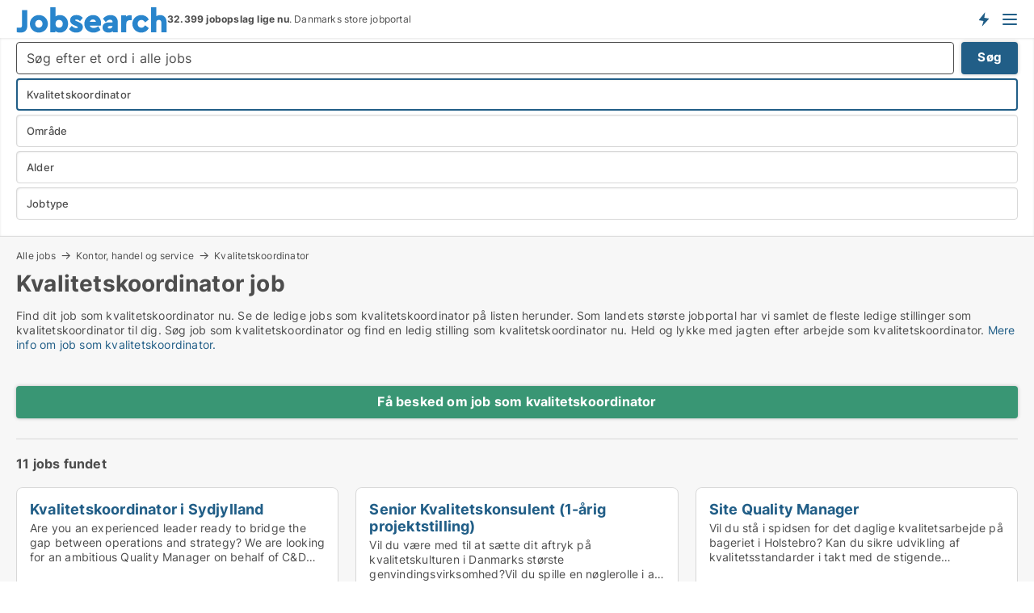

--- FILE ---
content_type: text/html; charset=utf-8
request_url: https://www.jobsearch.dk/job/kvalitetskoordinator
body_size: 21171
content:
<!doctype html>
<html lang="da" prefix="og:http://ogp.me/ns#">
<head>
    
<meta charset="UTF-8" />

    <title>Kvalitetskoordinator job • 11 ledige jobs som kvalitetskoordinato...</title>
        <meta name="description" content="Find job som kvalitetskoordinator hurtigt og nemt ✔ 11 ledige stillinger som kvalitetskoordinator lige nu ✔ Nem og hurtig søgning ✔" />
        <meta property="fb:app_id" content="342128066407532" />
        <meta property="og:type" content="website" />
        <meta property="og:image" content="https://www.jobsearch.dk/media/zlfnguqb/jdk-defaultimage.jpg" />
        <meta property="og:image:secure_url" content="https://www.jobsearch.dk/media/zlfnguqb/jdk-defaultimage.jpg" />
        <meta property="og:image:alt" content="https://www.jobsearch.dk/media/zlfnguqb/jdk-defaultimage.jpg" />
        <meta property="og:image:width" content="750" />
        <meta property="og:image:height" content="500" />
        <meta property="og:url" content="https://www.jobsearch.dk/job/kvalitetskoordinator" />
        <meta property="og:title" content="Kvalitetskoordinator job • 11 ledige jobs som kvalitetskoordinato..." />
        <meta property="og:description" content="Find job som kvalitetskoordinator hurtigt og nemt ✔ 11 ledige stillinger som kvalitetskoordinator lige nu ✔ Nem og hurtig søgning ✔" />


<link rel="canonical" href="https://www.jobsearch.dk/job/kvalitetskoordinator" />

    <meta name="viewport" content="width=device-width, initial-scale=1, maximum-scale=1" />
    <link rel="shortcut icon" href="/images/favicons/favicon-j.svg" type="image/svg+xml" />

    <link rel="stylesheet" type="text/css" href="/css/Fonts.css?v=qdyVyXTPGujr1_Zx6mSCH3rhyJE" />


<link rel="stylesheet" href="/bundles/css/styles.css?v=qKJjXk04v07h5hX_tZ-82ZTYtTQ" />
<link rel="stylesheet" href="/bundles/css/ie.css?v=arvbbbJlr3nYUy4yERXZvdZs-2M" />

    <link rel="stylesheet" type="text/css" href="/css/Print.css?v=bYdEREpUZoZiSfaoFUgZUwvL20s" media="print" />
<script>
    window.dataLayer = window.dataLayer || [];
    function gtag() { dataLayer.push(arguments); }
    gtag('consent', 'default', {
        'ad_user_data': 'denied',
        'ad_personalization': 'denied',
        'ad_storage': 'denied',
        'analytics_storage': 'denied'
    });
    gtag('js', new Date());
    gtag('config', 'G-ZJSMH0ZFNQ');
</script>


<script type="application/ld+json">
{
  "@context": "https://schema.org",
  "@type": "FAQPage",
  "mainEntity": [
    {
      "@type": "Question",
      "acceptedAnswer": {
        "@type": "Answer",
        "text": "Når du skal finde et job som kvalitetskoordinator, er det vigtigt, at du sikrer dig, at du har et fuldstændigt overblik over de ledige job som kvalitetskoordinator. Det gør du dels ved at finde en relevant database med de <a href=\"/job/kvalitetskoordinator\">ledige job som kvalitetskoordinator</a> og dels ved at lave en <a href=\"/opret-jobagent?subject=jobsmedtype&type=Kvalitetskoordinator\">søgeagent for job som kvalitetskoordinator</a>, så du får besked, hver gang der udbydes et nyt job som kvalitetskoordinator."
      },
      "name": "Hvordan finder jeg hurtigt et job som kvalitetskoordinator?"
    },
    {
      "@type": "Question",
      "acceptedAnswer": {
        "@type": "Answer",
        "text": "Der er mange forskellige slags jobs og vi passer ikke alle til alle slags jobs. Hvis du overvejer at uddanne dig til eller søge job som kvalitetskoordinator er det en gode ide at starte med at sætte dig ind i hvad jobbet præcist indebærer. Du kan se alle <a href=\"/job/kvalitetskoordinator\">ledige job som kvalitetskoordinator</a> og <a href=\"/opretjobsoeger?subject=jobsmedtype&type=Kvalitetskoordinator\">lave en søgeagent for job som kvalitetskoordinator</a>, så du får besked, hver gang der udbydes et nyt job som kvalitetskoordinator"
      },
      "name": "Passer job som kvalitetskoordinator til mig?"
    },
    {
      "@type": "Question",
      "acceptedAnswer": {
        "@type": "Answer",
        "text": "Ja, du kan finde alle typer ledige stillinger på Jobsearch.dk. Hvis du leder efter et job som kvalitetskoordinator kan du enten tjekke listen af jobs herover eller trykke på ”Find job” i menuen. Hvis du leder efter <a href=\"/job/kvalitetskoordinator\">job som kvalitetskoordinator</a> i en bestemt by kan du indsnævre den geografiske søgning i søgefilteret. Hvis du vil have besked om nye ledige stillinger som kvalitetskoordinator, når de udbydes kan du lave en <a href=\"/opretjobsoeger?subject=jobsmedtype&type=Kvalitetskoordinator\">søgeagent</a>."
      },
      "name": "Kan jeg finde ledige stillinger som kvalitetskoordinator på Jobsearch.dk?"
    },
    {
      "@type": "Question",
      "acceptedAnswer": {
        "@type": "Answer",
        "text": "Når du skal finde arbejde som kvalitetskoordinator, skal du starte med at sikre dig, at du får besked om alle nye jobs som kvalitetskoordinator. Du kan fx finde alle aktuelle jobs som kvalitetskoordinator her. Når du får besked om nye <a href=\"/job/kvalitetskoordinator\">jobs som kvalitetskoordinator</a>, kan du løbende tage fat i de arbejdsgivere, der udbyder stillingerne. Du kan også få besked hver gang, der udbydes et nyt job af kvalitetskoordinator, ved at oprette en <a href=\"/opret-jobagent?subject=jobsmedtype&type=Kvalitetskoordinator\">søgeagent</a>."
      },
      "name": "Hvor finder jeg arbejde som kvalitetskoordinator?"
    }
  ]
}
</script>
</head>
<body class="new-popup-layout">
    
    

<header id="header">
    <section>
<a href="https://www.jobsearch.dk/" class="logo">
                    <img alt="Ledige jobs. Se alle de ledige stillinger og søg job på Jobsearch.dk" title="Ledige jobs. Se alle de ledige stillinger og søg job på Jobsearch.dk" src="/media/5n3g3dpd/jobsearch.svg"  />
                    
                </a>            <div class="post-logo">
                    <ul class="info" id="presentation_info" data-separator="." data-animate="false">
                        <li><span class="show-desktop"><a href="javascript:ModalPopup.Show({ url: '/Custom/EstimatedJobs/Index?totalAds=32.399&estimatedAds=48.598',  css: 'content-popup scrolled', showClose: true });" style="text-decoration:underline;">Estimeret</a> <strong><span>48.598</span></strong> jobs i <a href="/jobsoegemaskiner" style="text-decoration:underline;"><strong><span>32.399</span></strong> jobopslag</a> lige nu på <strong>Danmarks største jobportal</strong></span><span class="show-mobile"><b>32.399 jobopslag lige nu</b>. Danmarks store jobportal</span></li>
                    </ul>


            </div>
            <div class="logo-btns">
                <a id="special_product_button" class="special-product-button" onclick="ShowPreAuthPopup('HeaderSpecialButton', 'Popup_FrequencyUserCreation', '', false, '', '');">Få besked om nye jobs der udbydes!</a>

                <div class="notification-buttons show-mobile">
                    
<a data-action="user-notifications" data-api="UserNotificationPopup" data-type="Default" class="notification-counter" style="display:none;"
   data-text="Nye jobs" data-empty-text="Jobs der passer til din agent">
    <label data-action="label"></label>
    <span class="counter" data-action="counter"></span>
</a>

<a data-action="user-notifications" data-api="DialogueNotification" data-type="Dialogues" class="notification-counter" style="display:none;"
   data-text="Beskeder" data-empty-text="Beskeder">
    <label data-action="label"></label>
    <span class="counter" data-action="counter"></span>
</a>                </div>


                    <a class="show-menu-button" onclick="ToggleMenu();"></a>
            </div>
        <div id="slide_nav" class="mobile-navi"></div>
    </section>
        <nav>
                <div  data-single-line="">
                    <aside>
<span><a class="show-desktop regular with-nested" href="https://www.jobsearch.dk/about">Om Jobsearch.dk </a><ul class="nested-links"><li><a class="regular" href="https://www.jobsearch.dk/kontakt">Kontakt os</a></li><li><a class="regular" href="https://www.jobsearch.dk/her-kommer-jobsene-fra">Her kommer alle jobs fra</a></li><li><a class="regular" href="https://www.jobsearch.dk/betalingsbruger-fordele-som-jobsoeger">Betalingsbruger fordele</a></li><li><a class="regular" href="https://www.jobsearch.dk/find-fejl-og-faa-beloenning">Belønning for fejl</a></li><li><a class="regular" href="https://www.jobsearch.dk/facebook-communities">Facebook communities</a></li><li><a class="regular" href="https://www.jobsearch.dk/jobsearch-linkedin">Linkedin communities</a></li></ul></span><span><a class="bold with-nested" onmouseover="this.prevFontColor=this.style.color;this.style.color='#f5870b'" onmouseout="this.style.color=this.prevFontColor" href="/job">Find job</a><ul class="nested-links two-col"><li><a class="regular" href="https://www.jobsearch.dk/job/laege">Lægejob</a></li><li><a class="regular" href="https://www.jobsearch.dk/job/transport">Chauffør job</a></li><li><a class="regular" href="https://www.jobsearch.dk/job/elev">Elevplads</a></li><li><a class="regular" href="https://www.jobsearch.dk/job/freelance">Freelance jobs</a></li><li><a class="regular" href="https://www.jobsearch.dk/job/kundeservicemedarbejder">Kundeservice job</a></li><li><a class="regular" href="https://www.jobsearch.dk/job/laerer">Lærerjobs</a></li><li><a class="regular" href="https://www.jobsearch.dk/job/kontorassistent">Piccoline job</a></li><li><a class="regular" href="https://www.jobsearch.dk/job/paedagog">Pædagog job</a></li><li><a class="regular" href="https://www.jobsearch.dk/job/paedagogmedhjaelper">Pædagogmedhjælper job</a></li><li><a class="regular" href="https://www.jobsearch.dk/job/receptionist">Receptionist job</a></li><li><a class="regular" href="https://www.jobsearch.dk/job/rengoeringsassistent">Rengørings job</a></li><li><a class="regular" href="https://www.jobsearch.dk/job/undervisning">Skolejobs</a></li><li><a class="regular" href="https://www.jobsearch.dk/job/socialraadgiver">Socialrådgiver job</a></li><li><a class="regular" href="https://www.jobsearch.dk/job/sundhed-og-forskning">Sundhedsjob</a></li><li><a class="regular" href="https://www.jobsearch.dk/job/sygeplejerske">Sygeplejerske job</a></li><li><a class="regular" href="https://www.jobsearch.dk/job/ufaglaert">Ufaglært job</a></li><li><a class="regular" href="https://www.jobsearch.dk/job/ufaglaert">Ufaglærte jobs</a></li><li><a class="regular" href="https://www.jobsearch.dk/job/vikar">Vikar job</a></li><li><a class="regular" href="https://www.jobsearch.dk/job/undervisning">Gymnasiejob</a></li><li><a class="regular" href="https://www.jobsearch.dk/fleksjob">Fleksjob</a></li></ul></span><a class="bold" onmouseover="this.prevFontColor=this.style.color;this.style.color='#f5870b'" onmouseout="this.style.color=this.prevFontColor" href="https://www.jobsearch.dk/rekruttering">Find medarbejder</a><a class="show-desktop regular" onmouseover="this.prevFontColor=this.style.color;this.style.color='#f5870b'" onmouseout="this.style.color=this.prevFontColor" href="https://www.jobsearch.dk/rekrutteringsbureauer">Find rekrutteringsbureau</a><span><a class="regular with-nested" onmouseover="this.prevFontColor=this.style.color;this.style.color='#f5870b'" onmouseout="this.style.color=this.prevFontColor" href="https://www.jobsearch.dk/viden-om">Viden om</a><ul class="nested-links"><li><a class="regular" href="https://www.jobsearch.dk/job-spoergsmaal-svar">Spørgsmål og svar om jobs</a></li><li><a class="regular" href="https://www.jobsearch.dk/blogs">Blog</a></li><li><a class="regular" href="https://www.jobsearch.dk/nyheder">Nyheder</a></li><li><a class="regular" href="https://www.jobsearch.dk/jobleksikon">Jobleksikon</a></li></ul></span><span><a class="show-desktop regular with-nested" onmouseover="this.prevFontColor=this.style.color;this.style.color='#f5870b'" onmouseout="this.style.color=this.prevFontColor" href="https://www.jobsearch.dk/jobstatistik">Data om job-markedet</a><ul class="nested-links"><li><a class="regular" href="https://www.jobsearch.dk/jobstatistik/jobsoegemaskiner">Danske job-søgemaskiner</a></li><li><a class="regular" href="https://www.jobsearch.dk/jobstatistik/jobstatistik">Jobstatistik: Jobannoncer i Danmark</a></li><li><a class="regular" href="https://www.jobsearch.dk/jobstatistik/indhold-i-jobannoncer">Data: Indhold i jobannoncer</a></li><li><a class="regular" href="https://www.jobsearch.dk/jobstatistik/antal-jobannoncer-i-den-offentlige-versus-den-private-sektor">Statistik: Offentlige vs private jobs</a></li><li><a class="regular" href="https://www.jobsearch.dk/jobstatistik/udvikling-i-jobopslag-i-forskellige-brancher">Jobstatistik: Brancher</a></li><li><a class="regular" href="https://www.jobsearch.dk/jobstatistik/nye-jobannoncer-per-uge">Jobstatistik: Ugentlig trend</a></li><li><a class="regular" href="https://www.jobsearch.dk/jobstatistik/udvikling-i-antal-jobannoncer-hos-danske-virksomheder">Jobstatistik: Ledige stillinger hos danske virksomheder</a></li><li><a class="regular" href="https://www.jobsearch.dk/jobstatistik/antal-nye-annoncer-per-jobtype-per-uge">Jobstatistik: Nye annoncer per jobtype (ugentlig)</a></li><li><a class="regular" href="https://www.jobsearch.dk/jobstatistik/antal-nye-annoncer-per-jobtype-per-dag">Jobstatistik: Nye annoncer per jobtype (daglig)</a></li><li><a class="regular" href="https://www.jobsearch.dk/jobstatistik/nye-annoncer-hos-virksomhederne-per-uge">Jobstatistik: Antal nye jobs hos danske virksomheder (ugentlig)</a></li><li><a class="regular" href="https://www.jobsearch.dk/faa-din-egen-jobsektion">Få din egen jobsektion</a></li></ul></span>                        
                    </aside>
                    <aside>
<a class="show-desktop regular" onmouseover="this.prevFontColor=this.style.color;this.style.color='#f5870b'" onmouseout="this.style.color=this.prevFontColor" href="https://www.jobsearch.dk/opretbruger">Opret</a><a class="show-mobile bold" onmouseover="this.prevFontColor=this.style.color;this.style.color='#f5870b'" onmouseout="this.style.color=this.prevFontColor" href="https://www.jobsearch.dk/opretbruger">Sign up</a><a class="button orange regular plus" href="https://www.jobsearch.dk/opret-jobannonce">Opret jobannonce</a>                                <a class="login show-desktop" href="javascript:ShowLoginPopup()">Log ind</a>
                    </aside>
                </div>
        </nav>
    
</header>


    <main id="layout" class="">
        <div id="container">
            <div id="mainContent">
                
        <h2 class="breadcrumb head empty"></h2>

                <div class="content page-content" id="page_data">
                    
                    





    <div id="page_control" class="page-control">
        

<div class="search-results">
    <div class="top-section" data-extra-top-content="1">
<div class="breadcrumb head" id="simple_bread_crumb"><a href="/job" onclick="ClearSearch()" oncontextmenu="ClearSearch()">Alle jobs</a><a href="/job/kontor-handel-og-service" onclick="ClearSearch()" oncontextmenu="ClearSearch()">Kontor, handel og service</a><a href="/job/kvalitetskoordinator" onclick="ClearSearch()" oncontextmenu="ClearSearch()">Kvalitetskoordinator</a></div><script type="application/ld+json">
    {
      "@context": "https://schema.org",
      "@type": "BreadcrumbList",
      "itemListElement": [{
        "@type": "ListItem",
        "position": 1,
        "name": "Alle jobs",
        "item": "https://www.jobsearch.dk/job"
      },{
        "@type": "ListItem",
        "position": 2,
        "name": "Kontor, handel og service",
        "item": "https://www.jobsearch.dk/job/kontor-handel-og-service"
      },{
        "@type": "ListItem",
        "position": 3,
        "name": "Kvalitetskoordinator",
        "item": "https://www.jobsearch.dk/job/kvalitetskoordinator"
      }]
    }
    </script>        <h1 id="searchResultsHeadline">
            Kvalitetskoordinator job
        </h1>
        <div class="seo-content">
            <p><p>Find dit job som kvalitetskoordinator nu. Se de ledige jobs som kvalitetskoordinator på listen herunder. Som landets største jobportal har vi samlet de fleste ledige stillinger som kvalitetskoordinator til dig. Søg job som kvalitetskoordinator og find en ledig stilling som kvalitetskoordinator nu. Held og lykke med jagten efter arbejde som kvalitetskoordinator. <a href="#moreinfo" data-anchor="#moreinfo">Mere info om job som kvalitetskoordinator</a><a href="#moreinfo" data-anchor="#moreinfo"></a><a href="#moreinfo" data-anchor="#moreinfo">.</a></p></p>
        </div>



</div>




<div class="side-search-criteria" id="side_crit">
    <div class="wrap">
<form action="/Custom/LeftMenu/Process?regularAdMode=1&estateType=kvalitetskoordinator&isSearchResultPage=True&nodeId=5732&searchType=FindAds" data-ajax="true" method="POST" data-ajax-mode="after" data-ajax-update="#side_crit" data-ajax-failure="alert('An unexpected error occured. Please contact support@mail.jobsearch.dk');" id="side_crit_form" datavalalert="1">
            <div class="filter ">
                    <div class="item primary">
        <label class="h3" for="side_crit_exp_freetexttitle">Lav fritekst søgning i alle jobs</label>
                        <div class="box search-text-container" data-criteria="LeftMenu_FreeText">
                            <div class="relative">
                                <a class="search-button"></a>
                                <a class="search-submit" data-free-text-submit style="display:none;">🡆</a>
                                <input type="text" class="search-text-input" name="LeftMenu_FreeText" placeholder="Søg efter et ord i alle jobs" />
                            </div>
                            <a class="button search-text-button">Søg</a>
                        </div>
                    </div>


        <div class="item secondary" id="estate_type_label">
        <label class="h3" for="side_crit_exp_litlokaler.text">Vælg stillingstype</label>
            <div class="box large" data-criteria="LeftMenu_LPEstateTypes">
                

<div class="EstateTypeContainer" data-behavior="EstateTypeContainer" data-demand-control="LeftMenu_DemandTypeId" data-label-id="estate_type_label" id="LeftMenu_LPEstateTypes" data-is-lp="true" data-alternative-names="">




<div class="custom-dd" data-custom-dd data-behavior="CustomDropDown" data-max-items=""
     data-default-text="&amp;lt;span class=&amp;quot;show-desktop&amp;quot;&amp;gt;Vælg jobtype&amp;lt;/span&amp;gt;&amp;lt;span class=&amp;quot;show-mobile&amp;quot;&amp;gt;Jobtype&amp;lt;/span&amp;gt;" data-many-text="%amount% jobtyper valgt" data-selected-items-label-preffix="Jobtype"  data-search-api="/api/autocomplete/mainestatetypes/filter"
      data-counting-label="true"
     data-hide-checkboxes="false" data-on-change="" data-placeholder="Indtast stillingstypen her..."
     name="LeftMenu_LPEstateTypes"
     v-bind:class="{ 'has-values': selected.length > 0 }">
        <div class="select-mimic-button" v-bind:disabled="disabled" v-on:click="togglePopup" v-html="labelText" v-bind:class="{ empty: selected.length === 0, several: selected.length > 1 }" v-bind:data-filters-count="selected.length > 1 ? selected.length : null"></div>
    <div class="popup-container --wrap" style="display:none;" v-show="isShown" ref="popup">
            <input type="text" placeholder="Indtast stillingstypen her..." class="short green" v-model="search" v-on:keydown.enter.stop.prevent="onEnter" />
        <div class="scroll custom-scroll">
            <div  class="collapsible-blocks">
                            <strong 
                                v-on:click="toggleBlock('Detail, Restauration og Hotel', $event.target)"
                                v-bind:class="{ open: isGroupOpened('Detail, Restauration og Hotel'), hidden: !isGroupVisible('Detail, Restauration og Hotel') }">
                                Detail, Restauration og Hotel
                            </strong>
<div>                            <fieldset v-show="!allowedGroups">
                                <a class="link non-link red" v-show="isRemoveAllShown([89,88,96,87,86,812,811,81,83,810,85,82])" v-on:click="removeValues([89,88,96,87,86,812,811,81,83,810,85,82])">Slet valgte</a>
                                <a select-all class="link non-link" v-show="isSelectAllShown([89,88,96,87,86,812,811,81,83,810,85,82])" v-on:click="selectValues([89,88,96,87,86,812,811,81,83,810,85,82])">Vælg alle</a>
                            </fieldset>
                    <div v-show="isItemVisible('89') && isGroupVisible('Detail, Restauration og Hotel')">
                        <label class="custom-cb">
                            <input type="checkbox" name="LeftMenu_LPEstateTypes" value="89" data-group="Detail, Restauration og Hotel" v-model="selected"
                                   v-bind:disabled="disabled || !isAllowed('89')"  
                                   v-bind:data-disabled="!isItemVisible('89')" />
                            <span v-on:click="if (!isAllowed('89')) showMaxItemsMessage()">Bager</span>
                        </label>
                    </div>
                    <div v-show="isItemVisible('88') && isGroupVisible('Detail, Restauration og Hotel')">
                        <label class="custom-cb">
                            <input type="checkbox" name="LeftMenu_LPEstateTypes" value="88" data-group="Detail, Restauration og Hotel" v-model="selected"
                                   v-bind:disabled="disabled || !isAllowed('88')"  
                                   v-bind:data-disabled="!isItemVisible('88')" />
                            <span v-on:click="if (!isAllowed('88')) showMaxItemsMessage()">Blomsterhandler</span>
                        </label>
                    </div>
                    <div v-show="isItemVisible('96') && isGroupVisible('Detail, Restauration og Hotel')">
                        <label class="custom-cb">
                            <input type="checkbox" name="LeftMenu_LPEstateTypes" value="96" data-group="Detail, Restauration og Hotel" v-model="selected"
                                   v-bind:disabled="disabled || !isAllowed('96')"  
                                   v-bind:data-disabled="!isItemVisible('96')" />
                            <span v-on:click="if (!isAllowed('96')) showMaxItemsMessage()">Butikschef</span>
                        </label>
                    </div>
                    <div v-show="isItemVisible('87') && isGroupVisible('Detail, Restauration og Hotel')">
                        <label class="custom-cb">
                            <input type="checkbox" name="LeftMenu_LPEstateTypes" value="87" data-group="Detail, Restauration og Hotel" v-model="selected"
                                   v-bind:disabled="disabled || !isAllowed('87')"  
                                   v-bind:data-disabled="!isItemVisible('87')" />
                            <span v-on:click="if (!isAllowed('87')) showMaxItemsMessage()">Butiksmedarbejder</span>
                        </label>
                    </div>
                    <div v-show="isItemVisible('86') && isGroupVisible('Detail, Restauration og Hotel')">
                        <label class="custom-cb">
                            <input type="checkbox" name="LeftMenu_LPEstateTypes" value="86" data-group="Detail, Restauration og Hotel" v-model="selected"
                                   v-bind:disabled="disabled || !isAllowed('86')"  
                                   v-bind:data-disabled="!isItemVisible('86')" />
                            <span v-on:click="if (!isAllowed('86')) showMaxItemsMessage()">Cafémedarbejder</span>
                        </label>
                    </div>
                    <div v-show="isItemVisible('812') && isGroupVisible('Detail, Restauration og Hotel')">
                        <label class="custom-cb">
                            <input type="checkbox" name="LeftMenu_LPEstateTypes" value="812" data-group="Detail, Restauration og Hotel" v-model="selected"
                                   v-bind:disabled="disabled || !isAllowed('812')"  
                                   v-bind:data-disabled="!isItemVisible('812')" />
                            <span v-on:click="if (!isAllowed('812')) showMaxItemsMessage()">Frisør</span>
                        </label>
                    </div>
                    <div v-show="isItemVisible('811') && isGroupVisible('Detail, Restauration og Hotel')">
                        <label class="custom-cb">
                            <input type="checkbox" name="LeftMenu_LPEstateTypes" value="811" data-group="Detail, Restauration og Hotel" v-model="selected"
                                   v-bind:disabled="disabled || !isAllowed('811')"  
                                   v-bind:data-disabled="!isItemVisible('811')" />
                            <span v-on:click="if (!isAllowed('811')) showMaxItemsMessage()">Hotelmedarbejder</span>
                        </label>
                    </div>
                    <div v-show="isItemVisible('81') && isGroupVisible('Detail, Restauration og Hotel')">
                        <label class="custom-cb">
                            <input type="checkbox" name="LeftMenu_LPEstateTypes" value="81" data-group="Detail, Restauration og Hotel" v-model="selected"
                                   v-bind:disabled="disabled || !isAllowed('81')"  
                                   v-bind:data-disabled="!isItemVisible('81')" />
                            <span v-on:click="if (!isAllowed('81')) showMaxItemsMessage()">Kok</span>
                        </label>
                    </div>
                    <div v-show="isItemVisible('83') && isGroupVisible('Detail, Restauration og Hotel')">
                        <label class="custom-cb">
                            <input type="checkbox" name="LeftMenu_LPEstateTypes" value="83" data-group="Detail, Restauration og Hotel" v-model="selected"
                                   v-bind:disabled="disabled || !isAllowed('83')"  
                                   v-bind:data-disabled="!isItemVisible('83')" />
                            <span v-on:click="if (!isAllowed('83')) showMaxItemsMessage()">Køkkenmedarbejder</span>
                        </label>
                    </div>
                    <div v-show="isItemVisible('810') && isGroupVisible('Detail, Restauration og Hotel')">
                        <label class="custom-cb">
                            <input type="checkbox" name="LeftMenu_LPEstateTypes" value="810" data-group="Detail, Restauration og Hotel" v-model="selected"
                                   v-bind:disabled="disabled || !isAllowed('810')"  
                                   v-bind:data-disabled="!isItemVisible('810')" />
                            <span v-on:click="if (!isAllowed('810')) showMaxItemsMessage()">Restaurationschef</span>
                        </label>
                    </div>
                    <div v-show="isItemVisible('85') && isGroupVisible('Detail, Restauration og Hotel')">
                        <label class="custom-cb">
                            <input type="checkbox" name="LeftMenu_LPEstateTypes" value="85" data-group="Detail, Restauration og Hotel" v-model="selected"
                                   v-bind:disabled="disabled || !isAllowed('85')"  
                                   v-bind:data-disabled="!isItemVisible('85')" />
                            <span v-on:click="if (!isAllowed('85')) showMaxItemsMessage()">Slagter</span>
                        </label>
                    </div>
                    <div v-show="isItemVisible('82') && isGroupVisible('Detail, Restauration og Hotel')">
                        <label class="custom-cb">
                            <input type="checkbox" name="LeftMenu_LPEstateTypes" value="82" data-group="Detail, Restauration og Hotel" v-model="selected"
                                   v-bind:disabled="disabled || !isAllowed('82')"  
                                   v-bind:data-disabled="!isItemVisible('82')" />
                            <span v-on:click="if (!isAllowed('82')) showMaxItemsMessage()">Tjener</span>
                        </label>
                    </div>
</div>                            <strong 
                                v-on:click="toggleBlock('Industri, håndværk og teknik', $event.target)"
                                v-bind:class="{ open: isGroupOpened('Industri, håndværk og teknik'), hidden: !isGroupVisible('Industri, håndværk og teknik') }">
                                Industri, håndværk og teknik
                            </strong>
<div>                            <fieldset v-show="!allowedGroups">
                                <a class="link non-link red" v-show="isRemoveAllShown([28,26,27,23,29,230,713,93,231,21,221,226,222,215,229,220,225,24,223,213,211,217,210,25,224,214,913,218,227,212,98,219,228,22,216])" v-on:click="removeValues([28,26,27,23,29,230,713,93,231,21,221,226,222,215,229,220,225,24,223,213,211,217,210,25,224,214,913,218,227,212,98,219,228,22,216])">Slet valgte</a>
                                <a select-all class="link non-link" v-show="isSelectAllShown([28,26,27,23,29,230,713,93,231,21,221,226,222,215,229,220,225,24,223,213,211,217,210,25,224,214,913,218,227,212,98,219,228,22,216])" v-on:click="selectValues([28,26,27,23,29,230,713,93,231,21,221,226,222,215,229,220,225,24,223,213,211,217,210,25,224,214,913,218,227,212,98,219,228,22,216])">Vælg alle</a>
                            </fieldset>
                    <div v-show="isItemVisible('28') && isGroupVisible('Industri, håndværk og teknik')">
                        <label class="custom-cb">
                            <input type="checkbox" name="LeftMenu_LPEstateTypes" value="28" data-group="Industri, håndværk og teknik" v-model="selected"
                                   v-bind:disabled="disabled || !isAllowed('28')"  
                                   v-bind:data-disabled="!isItemVisible('28')" />
                            <span v-on:click="if (!isAllowed('28')) showMaxItemsMessage()">Arkitekt</span>
                        </label>
                    </div>
                    <div v-show="isItemVisible('26') && isGroupVisible('Industri, håndværk og teknik')">
                        <label class="custom-cb">
                            <input type="checkbox" name="LeftMenu_LPEstateTypes" value="26" data-group="Industri, håndværk og teknik" v-model="selected"
                                   v-bind:disabled="disabled || !isAllowed('26')"  
                                   v-bind:data-disabled="!isItemVisible('26')" />
                            <span v-on:click="if (!isAllowed('26')) showMaxItemsMessage()">Blikkenslager</span>
                        </label>
                    </div>
                    <div v-show="isItemVisible('27') && isGroupVisible('Industri, håndværk og teknik')">
                        <label class="custom-cb">
                            <input type="checkbox" name="LeftMenu_LPEstateTypes" value="27" data-group="Industri, håndværk og teknik" v-model="selected"
                                   v-bind:disabled="disabled || !isAllowed('27')"  
                                   v-bind:data-disabled="!isItemVisible('27')" />
                            <span v-on:click="if (!isAllowed('27')) showMaxItemsMessage()">Byggeleder</span>
                        </label>
                    </div>
                    <div v-show="isItemVisible('23') && isGroupVisible('Industri, håndværk og teknik')">
                        <label class="custom-cb">
                            <input type="checkbox" name="LeftMenu_LPEstateTypes" value="23" data-group="Industri, håndværk og teknik" v-model="selected"
                                   v-bind:disabled="disabled || !isAllowed('23')"  
                                   v-bind:data-disabled="!isItemVisible('23')" />
                            <span v-on:click="if (!isAllowed('23')) showMaxItemsMessage()">Bygningsarbejder</span>
                        </label>
                    </div>
                    <div v-show="isItemVisible('29') && isGroupVisible('Industri, håndværk og teknik')">
                        <label class="custom-cb">
                            <input type="checkbox" name="LeftMenu_LPEstateTypes" value="29" data-group="Industri, håndværk og teknik" v-model="selected"
                                   v-bind:disabled="disabled || !isAllowed('29')"  
                                   v-bind:data-disabled="!isItemVisible('29')" />
                            <span v-on:click="if (!isAllowed('29')) showMaxItemsMessage()">Bygningsingeniør</span>
                        </label>
                    </div>
                    <div v-show="isItemVisible('230') && isGroupVisible('Industri, håndværk og teknik')">
                        <label class="custom-cb">
                            <input type="checkbox" name="LeftMenu_LPEstateTypes" value="230" data-group="Industri, håndværk og teknik" v-model="selected"
                                   v-bind:disabled="disabled || !isAllowed('230')"  
                                   v-bind:data-disabled="!isItemVisible('230')" />
                            <span v-on:click="if (!isAllowed('230')) showMaxItemsMessage()">Bygningssagkyndig</span>
                        </label>
                    </div>
                    <div v-show="isItemVisible('713') && isGroupVisible('Industri, håndværk og teknik')">
                        <label class="custom-cb">
                            <input type="checkbox" name="LeftMenu_LPEstateTypes" value="713" data-group="Industri, håndværk og teknik" v-model="selected"
                                   v-bind:disabled="disabled || !isAllowed('713')"  
                                   v-bind:data-disabled="!isItemVisible('713')" />
                            <span v-on:click="if (!isAllowed('713')) showMaxItemsMessage()">Chauffør</span>
                        </label>
                    </div>
                    <div v-show="isItemVisible('93') && isGroupVisible('Industri, håndværk og teknik')">
                        <label class="custom-cb">
                            <input type="checkbox" name="LeftMenu_LPEstateTypes" value="93" data-group="Industri, håndværk og teknik" v-model="selected"
                                   v-bind:disabled="disabled || !isAllowed('93')"  
                                   v-bind:data-disabled="!isItemVisible('93')" />
                            <span v-on:click="if (!isAllowed('93')) showMaxItemsMessage()">Driftsleder</span>
                        </label>
                    </div>
                    <div v-show="isItemVisible('231') && isGroupVisible('Industri, håndværk og teknik')">
                        <label class="custom-cb">
                            <input type="checkbox" name="LeftMenu_LPEstateTypes" value="231" data-group="Industri, håndværk og teknik" v-model="selected"
                                   v-bind:disabled="disabled || !isAllowed('231')"  
                                   v-bind:data-disabled="!isItemVisible('231')" />
                            <span v-on:click="if (!isAllowed('231')) showMaxItemsMessage()">El-installatør</span>
                        </label>
                    </div>
                    <div v-show="isItemVisible('21') && isGroupVisible('Industri, håndværk og teknik')">
                        <label class="custom-cb">
                            <input type="checkbox" name="LeftMenu_LPEstateTypes" value="21" data-group="Industri, håndværk og teknik" v-model="selected"
                                   v-bind:disabled="disabled || !isAllowed('21')"  
                                   v-bind:data-disabled="!isItemVisible('21')" />
                            <span v-on:click="if (!isAllowed('21')) showMaxItemsMessage()">Elektriker</span>
                        </label>
                    </div>
                    <div v-show="isItemVisible('221') && isGroupVisible('Industri, håndværk og teknik')">
                        <label class="custom-cb">
                            <input type="checkbox" name="LeftMenu_LPEstateTypes" value="221" data-group="Industri, håndværk og teknik" v-model="selected"
                                   v-bind:disabled="disabled || !isAllowed('221')"  
                                   v-bind:data-disabled="!isItemVisible('221')" />
                            <span v-on:click="if (!isAllowed('221')) showMaxItemsMessage()">Elektroingeniør</span>
                        </label>
                    </div>
                    <div v-show="isItemVisible('226') && isGroupVisible('Industri, håndværk og teknik')">
                        <label class="custom-cb">
                            <input type="checkbox" name="LeftMenu_LPEstateTypes" value="226" data-group="Industri, håndværk og teknik" v-model="selected"
                                   v-bind:disabled="disabled || !isAllowed('226')"  
                                   v-bind:data-disabled="!isItemVisible('226')" />
                            <span v-on:click="if (!isAllowed('226')) showMaxItemsMessage()">Flyttemand</span>
                        </label>
                    </div>
                    <div v-show="isItemVisible('222') && isGroupVisible('Industri, håndværk og teknik')">
                        <label class="custom-cb">
                            <input type="checkbox" name="LeftMenu_LPEstateTypes" value="222" data-group="Industri, håndværk og teknik" v-model="selected"
                                   v-bind:disabled="disabled || !isAllowed('222')"  
                                   v-bind:data-disabled="!isItemVisible('222')" />
                            <span v-on:click="if (!isAllowed('222')) showMaxItemsMessage()">Gartner</span>
                        </label>
                    </div>
                    <div v-show="isItemVisible('215') && isGroupVisible('Industri, håndværk og teknik')">
                        <label class="custom-cb">
                            <input type="checkbox" name="LeftMenu_LPEstateTypes" value="215" data-group="Industri, håndværk og teknik" v-model="selected"
                                   v-bind:disabled="disabled || !isAllowed('215')"  
                                   v-bind:data-disabled="!isItemVisible('215')" />
                            <span v-on:click="if (!isAllowed('215')) showMaxItemsMessage()">Geograf/geolog</span>
                        </label>
                    </div>
                    <div v-show="isItemVisible('229') && isGroupVisible('Industri, håndværk og teknik')">
                        <label class="custom-cb">
                            <input type="checkbox" name="LeftMenu_LPEstateTypes" value="229" data-group="Industri, håndværk og teknik" v-model="selected"
                                   v-bind:disabled="disabled || !isAllowed('229')"  
                                   v-bind:data-disabled="!isItemVisible('229')" />
                            <span v-on:click="if (!isAllowed('229')) showMaxItemsMessage()">Gulvsliber</span>
                        </label>
                    </div>
                    <div v-show="isItemVisible('220') && isGroupVisible('Industri, håndværk og teknik')">
                        <label class="custom-cb">
                            <input type="checkbox" name="LeftMenu_LPEstateTypes" value="220" data-group="Industri, håndværk og teknik" v-model="selected"
                                   v-bind:disabled="disabled || !isAllowed('220')"  
                                   v-bind:data-disabled="!isItemVisible('220')" />
                            <span v-on:click="if (!isAllowed('220')) showMaxItemsMessage()">Kemiingeniør</span>
                        </label>
                    </div>
                    <div v-show="isItemVisible('225') && isGroupVisible('Industri, håndværk og teknik')">
                        <label class="custom-cb">
                            <input type="checkbox" name="LeftMenu_LPEstateTypes" value="225" data-group="Industri, håndværk og teknik" v-model="selected"
                                   v-bind:disabled="disabled || !isAllowed('225')"  
                                   v-bind:data-disabled="!isItemVisible('225')" />
                            <span v-on:click="if (!isAllowed('225')) showMaxItemsMessage()">Konstruktør</span>
                        </label>
                    </div>
                    <div v-show="isItemVisible('24') && isGroupVisible('Industri, håndværk og teknik')">
                        <label class="custom-cb">
                            <input type="checkbox" name="LeftMenu_LPEstateTypes" value="24" data-group="Industri, håndværk og teknik" v-model="selected"
                                   v-bind:disabled="disabled || !isAllowed('24')"  
                                   v-bind:data-disabled="!isItemVisible('24')" />
                            <span v-on:click="if (!isAllowed('24')) showMaxItemsMessage()">Lagermedarbejder</span>
                        </label>
                    </div>
                    <div v-show="isItemVisible('223') && isGroupVisible('Industri, håndværk og teknik')">
                        <label class="custom-cb">
                            <input type="checkbox" name="LeftMenu_LPEstateTypes" value="223" data-group="Industri, håndværk og teknik" v-model="selected"
                                   v-bind:disabled="disabled || !isAllowed('223')"  
                                   v-bind:data-disabled="!isItemVisible('223')" />
                            <span v-on:click="if (!isAllowed('223')) showMaxItemsMessage()">Landbrug</span>
                        </label>
                    </div>
                    <div v-show="isItemVisible('213') && isGroupVisible('Industri, håndværk og teknik')">
                        <label class="custom-cb">
                            <input type="checkbox" name="LeftMenu_LPEstateTypes" value="213" data-group="Industri, håndværk og teknik" v-model="selected"
                                   v-bind:disabled="disabled || !isAllowed('213')"  
                                   v-bind:data-disabled="!isItemVisible('213')" />
                            <span v-on:click="if (!isAllowed('213')) showMaxItemsMessage()">Maler</span>
                        </label>
                    </div>
                    <div v-show="isItemVisible('211') && isGroupVisible('Industri, håndværk og teknik')">
                        <label class="custom-cb">
                            <input type="checkbox" name="LeftMenu_LPEstateTypes" value="211" data-group="Industri, håndværk og teknik" v-model="selected"
                                   v-bind:disabled="disabled || !isAllowed('211')"  
                                   v-bind:data-disabled="!isItemVisible('211')" />
                            <span v-on:click="if (!isAllowed('211')) showMaxItemsMessage()">Maritim medarbejder</span>
                        </label>
                    </div>
                    <div v-show="isItemVisible('217') && isGroupVisible('Industri, håndværk og teknik')">
                        <label class="custom-cb">
                            <input type="checkbox" name="LeftMenu_LPEstateTypes" value="217" data-group="Industri, håndværk og teknik" v-model="selected"
                                   v-bind:disabled="disabled || !isAllowed('217')"  
                                   v-bind:data-disabled="!isItemVisible('217')" />
                            <span v-on:click="if (!isAllowed('217')) showMaxItemsMessage()">Maskiningeniør</span>
                        </label>
                    </div>
                    <div v-show="isItemVisible('210') && isGroupVisible('Industri, håndværk og teknik')">
                        <label class="custom-cb">
                            <input type="checkbox" name="LeftMenu_LPEstateTypes" value="210" data-group="Industri, håndværk og teknik" v-model="selected"
                                   v-bind:disabled="disabled || !isAllowed('210')"  
                                   v-bind:data-disabled="!isItemVisible('210')" />
                            <span v-on:click="if (!isAllowed('210')) showMaxItemsMessage()">Maskintekniker</span>
                        </label>
                    </div>
                    <div v-show="isItemVisible('25') && isGroupVisible('Industri, håndværk og teknik')">
                        <label class="custom-cb">
                            <input type="checkbox" name="LeftMenu_LPEstateTypes" value="25" data-group="Industri, håndværk og teknik" v-model="selected"
                                   v-bind:disabled="disabled || !isAllowed('25')"  
                                   v-bind:data-disabled="!isItemVisible('25')" />
                            <span v-on:click="if (!isAllowed('25')) showMaxItemsMessage()">Mekaniker</span>
                        </label>
                    </div>
                    <div v-show="isItemVisible('224') && isGroupVisible('Industri, håndværk og teknik')">
                        <label class="custom-cb">
                            <input type="checkbox" name="LeftMenu_LPEstateTypes" value="224" data-group="Industri, håndværk og teknik" v-model="selected"
                                   v-bind:disabled="disabled || !isAllowed('224')"  
                                   v-bind:data-disabled="!isItemVisible('224')" />
                            <span v-on:click="if (!isAllowed('224')) showMaxItemsMessage()">Murer</span>
                        </label>
                    </div>
                    <div v-show="isItemVisible('214') && isGroupVisible('Industri, håndværk og teknik')">
                        <label class="custom-cb">
                            <input type="checkbox" name="LeftMenu_LPEstateTypes" value="214" data-group="Industri, håndværk og teknik" v-model="selected"
                                   v-bind:disabled="disabled || !isAllowed('214')"  
                                   v-bind:data-disabled="!isItemVisible('214')" />
                            <span v-on:click="if (!isAllowed('214')) showMaxItemsMessage()">Naturmedarbejder</span>
                        </label>
                    </div>
                    <div v-show="isItemVisible('913') && isGroupVisible('Industri, håndværk og teknik')">
                        <label class="custom-cb">
                            <input type="checkbox" name="LeftMenu_LPEstateTypes" value="913" data-group="Industri, håndværk og teknik" v-model="selected"
                                   v-bind:disabled="disabled || !isAllowed('913')"  
                                   v-bind:data-disabled="!isItemVisible('913')" />
                            <span v-on:click="if (!isAllowed('913')) showMaxItemsMessage()">Produktionschef</span>
                        </label>
                    </div>
                    <div v-show="isItemVisible('218') && isGroupVisible('Industri, håndværk og teknik')">
                        <label class="custom-cb">
                            <input type="checkbox" name="LeftMenu_LPEstateTypes" value="218" data-group="Industri, håndværk og teknik" v-model="selected"
                                   v-bind:disabled="disabled || !isAllowed('218')"  
                                   v-bind:data-disabled="!isItemVisible('218')" />
                            <span v-on:click="if (!isAllowed('218')) showMaxItemsMessage()">Produktionsteknolog</span>
                        </label>
                    </div>
                    <div v-show="isItemVisible('227') && isGroupVisible('Industri, håndværk og teknik')">
                        <label class="custom-cb">
                            <input type="checkbox" name="LeftMenu_LPEstateTypes" value="227" data-group="Industri, håndværk og teknik" v-model="selected"
                                   v-bind:disabled="disabled || !isAllowed('227')"  
                                   v-bind:data-disabled="!isItemVisible('227')" />
                            <span v-on:click="if (!isAllowed('227')) showMaxItemsMessage()">Skiltetekniker</span>
                        </label>
                    </div>
                    <div v-show="isItemVisible('212') && isGroupVisible('Industri, håndværk og teknik')">
                        <label class="custom-cb">
                            <input type="checkbox" name="LeftMenu_LPEstateTypes" value="212" data-group="Industri, håndværk og teknik" v-model="selected"
                                   v-bind:disabled="disabled || !isAllowed('212')"  
                                   v-bind:data-disabled="!isItemVisible('212')" />
                            <span v-on:click="if (!isAllowed('212')) showMaxItemsMessage()">Smed</span>
                        </label>
                    </div>
                    <div v-show="isItemVisible('98') && isGroupVisible('Industri, håndværk og teknik')">
                        <label class="custom-cb">
                            <input type="checkbox" name="LeftMenu_LPEstateTypes" value="98" data-group="Industri, håndværk og teknik" v-model="selected"
                                   v-bind:disabled="disabled || !isAllowed('98')"  
                                   v-bind:data-disabled="!isItemVisible('98')" />
                            <span v-on:click="if (!isAllowed('98')) showMaxItemsMessage()">Supply Chain Management</span>
                        </label>
                    </div>
                    <div v-show="isItemVisible('219') && isGroupVisible('Industri, håndværk og teknik')">
                        <label class="custom-cb">
                            <input type="checkbox" name="LeftMenu_LPEstateTypes" value="219" data-group="Industri, håndværk og teknik" v-model="selected"
                                   v-bind:disabled="disabled || !isAllowed('219')"  
                                   v-bind:data-disabled="!isItemVisible('219')" />
                            <span v-on:click="if (!isAllowed('219')) showMaxItemsMessage()">Teknisk designer</span>
                        </label>
                    </div>
                    <div v-show="isItemVisible('228') && isGroupVisible('Industri, håndværk og teknik')">
                        <label class="custom-cb">
                            <input type="checkbox" name="LeftMenu_LPEstateTypes" value="228" data-group="Industri, håndværk og teknik" v-model="selected"
                                   v-bind:disabled="disabled || !isAllowed('228')"  
                                   v-bind:data-disabled="!isItemVisible('228')" />
                            <span v-on:click="if (!isAllowed('228')) showMaxItemsMessage()">Transport</span>
                        </label>
                    </div>
                    <div v-show="isItemVisible('22') && isGroupVisible('Industri, håndværk og teknik')">
                        <label class="custom-cb">
                            <input type="checkbox" name="LeftMenu_LPEstateTypes" value="22" data-group="Industri, håndværk og teknik" v-model="selected"
                                   v-bind:disabled="disabled || !isAllowed('22')"  
                                   v-bind:data-disabled="!isItemVisible('22')" />
                            <span v-on:click="if (!isAllowed('22')) showMaxItemsMessage()">Tømrer/snedker</span>
                        </label>
                    </div>
                    <div v-show="isItemVisible('216') && isGroupVisible('Industri, håndværk og teknik')">
                        <label class="custom-cb">
                            <input type="checkbox" name="LeftMenu_LPEstateTypes" value="216" data-group="Industri, håndværk og teknik" v-model="selected"
                                   v-bind:disabled="disabled || !isAllowed('216')"  
                                   v-bind:data-disabled="!isItemVisible('216')" />
                            <span v-on:click="if (!isAllowed('216')) showMaxItemsMessage()">Ufaglært</span>
                        </label>
                    </div>
</div>                            <strong 
                                v-on:click="toggleBlock('Informationsteknologi', $event.target)"
                                v-bind:class="{ open: isGroupOpened('Informationsteknologi'), hidden: !isGroupVisible('Informationsteknologi') }">
                                Informationsteknologi
                            </strong>
<div>                            <fieldset v-show="!allowedGroups">
                                <a class="link non-link red" v-show="isRemoveAllShown([19,13,17,14,18,12,15,16,111,11])" v-on:click="removeValues([19,13,17,14,18,12,15,16,111,11])">Slet valgte</a>
                                <a select-all class="link non-link" v-show="isSelectAllShown([19,13,17,14,18,12,15,16,111,11])" v-on:click="selectValues([19,13,17,14,18,12,15,16,111,11])">Vælg alle</a>
                            </fieldset>
                    <div v-show="isItemVisible('19') && isGroupVisible('Informationsteknologi')">
                        <label class="custom-cb">
                            <input type="checkbox" name="LeftMenu_LPEstateTypes" value="19" data-group="Informationsteknologi" v-model="selected"
                                   v-bind:disabled="disabled || !isAllowed('19')"  
                                   v-bind:data-disabled="!isItemVisible('19')" />
                            <span v-on:click="if (!isAllowed('19')) showMaxItemsMessage()">Data Manager</span>
                        </label>
                    </div>
                    <div v-show="isItemVisible('13') && isGroupVisible('Informationsteknologi')">
                        <label class="custom-cb">
                            <input type="checkbox" name="LeftMenu_LPEstateTypes" value="13" data-group="Informationsteknologi" v-model="selected"
                                   v-bind:disabled="disabled || !isAllowed('13')"  
                                   v-bind:data-disabled="!isItemVisible('13')" />
                            <span v-on:click="if (!isAllowed('13')) showMaxItemsMessage()">Frontendudvikler</span>
                        </label>
                    </div>
                    <div v-show="isItemVisible('17') && isGroupVisible('Informationsteknologi')">
                        <label class="custom-cb">
                            <input type="checkbox" name="LeftMenu_LPEstateTypes" value="17" data-group="Informationsteknologi" v-model="selected"
                                   v-bind:disabled="disabled || !isAllowed('17')"  
                                   v-bind:data-disabled="!isItemVisible('17')" />
                            <span v-on:click="if (!isAllowed('17')) showMaxItemsMessage()">Hardwarespecialist</span>
                        </label>
                    </div>
                    <div v-show="isItemVisible('14') && isGroupVisible('Informationsteknologi')">
                        <label class="custom-cb">
                            <input type="checkbox" name="LeftMenu_LPEstateTypes" value="14" data-group="Informationsteknologi" v-model="selected"
                                   v-bind:disabled="disabled || !isAllowed('14')"  
                                   v-bind:data-disabled="!isItemVisible('14')" />
                            <span v-on:click="if (!isAllowed('14')) showMaxItemsMessage()">IT-chef</span>
                        </label>
                    </div>
                    <div v-show="isItemVisible('18') && isGroupVisible('Informationsteknologi')">
                        <label class="custom-cb">
                            <input type="checkbox" name="LeftMenu_LPEstateTypes" value="18" data-group="Informationsteknologi" v-model="selected"
                                   v-bind:disabled="disabled || !isAllowed('18')"  
                                   v-bind:data-disabled="!isItemVisible('18')" />
                            <span v-on:click="if (!isAllowed('18')) showMaxItemsMessage()">IT-sikkerhedsspecialist</span>
                        </label>
                    </div>
                    <div v-show="isItemVisible('12') && isGroupVisible('Informationsteknologi')">
                        <label class="custom-cb">
                            <input type="checkbox" name="LeftMenu_LPEstateTypes" value="12" data-group="Informationsteknologi" v-model="selected"
                                   v-bind:disabled="disabled || !isAllowed('12')"  
                                   v-bind:data-disabled="!isItemVisible('12')" />
                            <span v-on:click="if (!isAllowed('12')) showMaxItemsMessage()">IT-supporter</span>
                        </label>
                    </div>
                    <div v-show="isItemVisible('15') && isGroupVisible('Informationsteknologi')">
                        <label class="custom-cb">
                            <input type="checkbox" name="LeftMenu_LPEstateTypes" value="15" data-group="Informationsteknologi" v-model="selected"
                                   v-bind:disabled="disabled || !isAllowed('15')"  
                                   v-bind:data-disabled="!isItemVisible('15')" />
                            <span v-on:click="if (!isAllowed('15')) showMaxItemsMessage()">IT-underviser</span>
                        </label>
                    </div>
                    <div v-show="isItemVisible('16') && isGroupVisible('Informationsteknologi')">
                        <label class="custom-cb">
                            <input type="checkbox" name="LeftMenu_LPEstateTypes" value="16" data-group="Informationsteknologi" v-model="selected"
                                   v-bind:disabled="disabled || !isAllowed('16')"  
                                   v-bind:data-disabled="!isItemVisible('16')" />
                            <span v-on:click="if (!isAllowed('16')) showMaxItemsMessage()">Netværksspecialist</span>
                        </label>
                    </div>
                    <div v-show="isItemVisible('111') && isGroupVisible('Informationsteknologi')">
                        <label class="custom-cb">
                            <input type="checkbox" name="LeftMenu_LPEstateTypes" value="111" data-group="Informationsteknologi" v-model="selected"
                                   v-bind:disabled="disabled || !isAllowed('111')"  
                                   v-bind:data-disabled="!isItemVisible('111')" />
                            <span v-on:click="if (!isAllowed('111')) showMaxItemsMessage()">Software-tester</span>
                        </label>
                    </div>
                    <div v-show="isItemVisible('11') && isGroupVisible('Informationsteknologi')">
                        <label class="custom-cb">
                            <input type="checkbox" name="LeftMenu_LPEstateTypes" value="11" data-group="Informationsteknologi" v-model="selected"
                                   v-bind:disabled="disabled || !isAllowed('11')"  
                                   v-bind:data-disabled="!isItemVisible('11')" />
                            <span v-on:click="if (!isAllowed('11')) showMaxItemsMessage()">Softwareudvikler</span>
                        </label>
                    </div>
</div>                            <strong 
                                v-on:click="toggleBlock('Kommunikation, marketing, salg', $event.target)"
                                v-bind:class="{ open: isGroupOpened('Kommunikation, marketing, salg'), hidden: !isGroupVisible('Kommunikation, marketing, salg') }">
                                Kommunikation, marketing, salg
                            </strong>
<div>                            <fieldset v-show="!allowedGroups">
                                <a class="link non-link red" v-show="isRemoveAllShown([36,31,33,917,32,910,38,37,712,918,34,310,99,39,311,911,35])" v-on:click="removeValues([36,31,33,917,32,910,38,37,712,918,34,310,99,39,311,911,35])">Slet valgte</a>
                                <a select-all class="link non-link" v-show="isSelectAllShown([36,31,33,917,32,910,38,37,712,918,34,310,99,39,311,911,35])" v-on:click="selectValues([36,31,33,917,32,910,38,37,712,918,34,310,99,39,311,911,35])">Vælg alle</a>
                            </fieldset>
                    <div v-show="isItemVisible('36') && isGroupVisible('Kommunikation, marketing, salg')">
                        <label class="custom-cb">
                            <input type="checkbox" name="LeftMenu_LPEstateTypes" value="36" data-group="Kommunikation, marketing, salg" v-model="selected"
                                   v-bind:disabled="disabled || !isAllowed('36')"  
                                   v-bind:data-disabled="!isItemVisible('36')" />
                            <span v-on:click="if (!isAllowed('36')) showMaxItemsMessage()">Forretningsudvikler</span>
                        </label>
                    </div>
                    <div v-show="isItemVisible('31') && isGroupVisible('Kommunikation, marketing, salg')">
                        <label class="custom-cb">
                            <input type="checkbox" name="LeftMenu_LPEstateTypes" value="31" data-group="Kommunikation, marketing, salg" v-model="selected"
                                   v-bind:disabled="disabled || !isAllowed('31')"  
                                   v-bind:data-disabled="!isItemVisible('31')" />
                            <span v-on:click="if (!isAllowed('31')) showMaxItemsMessage()">Grafisk designer</span>
                        </label>
                    </div>
                    <div v-show="isItemVisible('33') && isGroupVisible('Kommunikation, marketing, salg')">
                        <label class="custom-cb">
                            <input type="checkbox" name="LeftMenu_LPEstateTypes" value="33" data-group="Kommunikation, marketing, salg" v-model="selected"
                                   v-bind:disabled="disabled || !isAllowed('33')"  
                                   v-bind:data-disabled="!isItemVisible('33')" />
                            <span v-on:click="if (!isAllowed('33')) showMaxItemsMessage()">Journalist</span>
                        </label>
                    </div>
                    <div v-show="isItemVisible('917') && isGroupVisible('Kommunikation, marketing, salg')">
                        <label class="custom-cb">
                            <input type="checkbox" name="LeftMenu_LPEstateTypes" value="917" data-group="Kommunikation, marketing, salg" v-model="selected"
                                   v-bind:disabled="disabled || !isAllowed('917')"  
                                   v-bind:data-disabled="!isItemVisible('917')" />
                            <span v-on:click="if (!isAllowed('917')) showMaxItemsMessage()">Kommunikationschef</span>
                        </label>
                    </div>
                    <div v-show="isItemVisible('32') && isGroupVisible('Kommunikation, marketing, salg')">
                        <label class="custom-cb">
                            <input type="checkbox" name="LeftMenu_LPEstateTypes" value="32" data-group="Kommunikation, marketing, salg" v-model="selected"
                                   v-bind:disabled="disabled || !isAllowed('32')"  
                                   v-bind:data-disabled="!isItemVisible('32')" />
                            <span v-on:click="if (!isAllowed('32')) showMaxItemsMessage()">Kommunikationsmedarbejder</span>
                        </label>
                    </div>
                    <div v-show="isItemVisible('910') && isGroupVisible('Kommunikation, marketing, salg')">
                        <label class="custom-cb">
                            <input type="checkbox" name="LeftMenu_LPEstateTypes" value="910" data-group="Kommunikation, marketing, salg" v-model="selected"
                                   v-bind:disabled="disabled || !isAllowed('910')"  
                                   v-bind:data-disabled="!isItemVisible('910')" />
                            <span v-on:click="if (!isAllowed('910')) showMaxItemsMessage()">Konsulent</span>
                        </label>
                    </div>
                    <div v-show="isItemVisible('38') && isGroupVisible('Kommunikation, marketing, salg')">
                        <label class="custom-cb">
                            <input type="checkbox" name="LeftMenu_LPEstateTypes" value="38" data-group="Kommunikation, marketing, salg" v-model="selected"
                                   v-bind:disabled="disabled || !isAllowed('38')"  
                                   v-bind:data-disabled="!isItemVisible('38')" />
                            <span v-on:click="if (!isAllowed('38')) showMaxItemsMessage()">Kreativ medarbejder</span>
                        </label>
                    </div>
                    <div v-show="isItemVisible('37') && isGroupVisible('Kommunikation, marketing, salg')">
                        <label class="custom-cb">
                            <input type="checkbox" name="LeftMenu_LPEstateTypes" value="37" data-group="Kommunikation, marketing, salg" v-model="selected"
                                   v-bind:disabled="disabled || !isAllowed('37')"  
                                   v-bind:data-disabled="!isItemVisible('37')" />
                            <span v-on:click="if (!isAllowed('37')) showMaxItemsMessage()">Kulturmedarbejder</span>
                        </label>
                    </div>
                    <div v-show="isItemVisible('712') && isGroupVisible('Kommunikation, marketing, salg')">
                        <label class="custom-cb">
                            <input type="checkbox" name="LeftMenu_LPEstateTypes" value="712" data-group="Kommunikation, marketing, salg" v-model="selected"
                                   v-bind:disabled="disabled || !isAllowed('712')"  
                                   v-bind:data-disabled="!isItemVisible('712')" />
                            <span v-on:click="if (!isAllowed('712')) showMaxItemsMessage()">Kundeservicemedarbejder</span>
                        </label>
                    </div>
                    <div v-show="isItemVisible('918') && isGroupVisible('Kommunikation, marketing, salg')">
                        <label class="custom-cb">
                            <input type="checkbox" name="LeftMenu_LPEstateTypes" value="918" data-group="Kommunikation, marketing, salg" v-model="selected"
                                   v-bind:disabled="disabled || !isAllowed('918')"  
                                   v-bind:data-disabled="!isItemVisible('918')" />
                            <span v-on:click="if (!isAllowed('918')) showMaxItemsMessage()">Marketingchef</span>
                        </label>
                    </div>
                    <div v-show="isItemVisible('34') && isGroupVisible('Kommunikation, marketing, salg')">
                        <label class="custom-cb">
                            <input type="checkbox" name="LeftMenu_LPEstateTypes" value="34" data-group="Kommunikation, marketing, salg" v-model="selected"
                                   v-bind:disabled="disabled || !isAllowed('34')"  
                                   v-bind:data-disabled="!isItemVisible('34')" />
                            <span v-on:click="if (!isAllowed('34')) showMaxItemsMessage()">Marketingmedarbejder</span>
                        </label>
                    </div>
                    <div v-show="isItemVisible('310') && isGroupVisible('Kommunikation, marketing, salg')">
                        <label class="custom-cb">
                            <input type="checkbox" name="LeftMenu_LPEstateTypes" value="310" data-group="Kommunikation, marketing, salg" v-model="selected"
                                   v-bind:disabled="disabled || !isAllowed('310')"  
                                   v-bind:data-disabled="!isItemVisible('310')" />
                            <span v-on:click="if (!isAllowed('310')) showMaxItemsMessage()">PR-konsulent</span>
                        </label>
                    </div>
                    <div v-show="isItemVisible('99') && isGroupVisible('Kommunikation, marketing, salg')">
                        <label class="custom-cb">
                            <input type="checkbox" name="LeftMenu_LPEstateTypes" value="99" data-group="Kommunikation, marketing, salg" v-model="selected"
                                   v-bind:disabled="disabled || !isAllowed('99')"  
                                   v-bind:data-disabled="!isItemVisible('99')" />
                            <span v-on:click="if (!isAllowed('99')) showMaxItemsMessage()">Produktchef</span>
                        </label>
                    </div>
                    <div v-show="isItemVisible('39') && isGroupVisible('Kommunikation, marketing, salg')">
                        <label class="custom-cb">
                            <input type="checkbox" name="LeftMenu_LPEstateTypes" value="39" data-group="Kommunikation, marketing, salg" v-model="selected"
                                   v-bind:disabled="disabled || !isAllowed('39')"  
                                   v-bind:data-disabled="!isItemVisible('39')" />
                            <span v-on:click="if (!isAllowed('39')) showMaxItemsMessage()">Produktspecialist</span>
                        </label>
                    </div>
                    <div v-show="isItemVisible('311') && isGroupVisible('Kommunikation, marketing, salg')">
                        <label class="custom-cb">
                            <input type="checkbox" name="LeftMenu_LPEstateTypes" value="311" data-group="Kommunikation, marketing, salg" v-model="selected"
                                   v-bind:disabled="disabled || !isAllowed('311')"  
                                   v-bind:data-disabled="!isItemVisible('311')" />
                            <span v-on:click="if (!isAllowed('311')) showMaxItemsMessage()">Public affairs-konsulent</span>
                        </label>
                    </div>
                    <div v-show="isItemVisible('911') && isGroupVisible('Kommunikation, marketing, salg')">
                        <label class="custom-cb">
                            <input type="checkbox" name="LeftMenu_LPEstateTypes" value="911" data-group="Kommunikation, marketing, salg" v-model="selected"
                                   v-bind:disabled="disabled || !isAllowed('911')"  
                                   v-bind:data-disabled="!isItemVisible('911')" />
                            <span v-on:click="if (!isAllowed('911')) showMaxItemsMessage()">Salgschef</span>
                        </label>
                    </div>
                    <div v-show="isItemVisible('35') && isGroupVisible('Kommunikation, marketing, salg')">
                        <label class="custom-cb">
                            <input type="checkbox" name="LeftMenu_LPEstateTypes" value="35" data-group="Kommunikation, marketing, salg" v-model="selected"
                                   v-bind:disabled="disabled || !isAllowed('35')"  
                                   v-bind:data-disabled="!isItemVisible('35')" />
                            <span v-on:click="if (!isAllowed('35')) showMaxItemsMessage()">Sælger</span>
                        </label>
                    </div>
</div>                            <strong  data-init-shown-group="Kontor, handel og service"
                                v-on:click="toggleBlock('Kontor, handel og service', $event.target)"
                                v-bind:class="{ open: isGroupOpened('Kontor, handel og service'), hidden: !isGroupVisible('Kontor, handel og service') }">
                                Kontor, handel og service
                            </strong>
<div>                            <fieldset v-show="!allowedGroups">
                                <a class="link non-link red" v-show="isRemoveAllShown([71,612,76,78,713,916,75,715,710,77,712,915,716,711,424,72,74,79,73])" v-on:click="removeValues([71,612,76,78,713,916,75,715,710,77,712,915,716,711,424,72,74,79,73])">Slet valgte</a>
                                <a select-all class="link non-link" v-show="isSelectAllShown([71,612,76,78,713,916,75,715,710,77,712,915,716,711,424,72,74,79,73])" v-on:click="selectValues([71,612,76,78,713,916,75,715,710,77,712,915,716,711,424,72,74,79,73])">Vælg alle</a>
                            </fieldset>
                    <div v-show="isItemVisible('71') && isGroupVisible('Kontor, handel og service')">
                        <label class="custom-cb">
                            <input type="checkbox" name="LeftMenu_LPEstateTypes" value="71" data-group="Kontor, handel og service" v-model="selected"
                                   v-bind:disabled="disabled || !isAllowed('71')"  
                                   v-bind:data-disabled="!isItemVisible('71')" />
                            <span v-on:click="if (!isAllowed('71')) showMaxItemsMessage()">Administrativ medarbejder</span>
                        </label>
                    </div>
                    <div v-show="isItemVisible('612') && isGroupVisible('Kontor, handel og service')">
                        <label class="custom-cb">
                            <input type="checkbox" name="LeftMenu_LPEstateTypes" value="612" data-group="Kontor, handel og service" v-model="selected"
                                   v-bind:disabled="disabled || !isAllowed('612')"  
                                   v-bind:data-disabled="!isItemVisible('612')" />
                            <span v-on:click="if (!isAllowed('612')) showMaxItemsMessage()">Advokatsekretær</span>
                        </label>
                    </div>
                    <div v-show="isItemVisible('76') && isGroupVisible('Kontor, handel og service')">
                        <label class="custom-cb">
                            <input type="checkbox" name="LeftMenu_LPEstateTypes" value="76" data-group="Kontor, handel og service" v-model="selected"
                                   v-bind:disabled="disabled || !isAllowed('76')"  
                                   v-bind:data-disabled="!isItemVisible('76')" />
                            <span v-on:click="if (!isAllowed('76')) showMaxItemsMessage()">Bud</span>
                        </label>
                    </div>
                    <div v-show="isItemVisible('78') && isGroupVisible('Kontor, handel og service')">
                        <label class="custom-cb">
                            <input type="checkbox" name="LeftMenu_LPEstateTypes" value="78" data-group="Kontor, handel og service" v-model="selected"
                                   v-bind:disabled="disabled || !isAllowed('78')"  
                                   v-bind:data-disabled="!isItemVisible('78')" />
                            <span v-on:click="if (!isAllowed('78')) showMaxItemsMessage()">Børnepasser</span>
                        </label>
                    </div>
                    <div v-show="isItemVisible('713') && isGroupVisible('Kontor, handel og service')">
                        <label class="custom-cb">
                            <input type="checkbox" name="LeftMenu_LPEstateTypes" value="713" data-group="Kontor, handel og service" v-model="selected"
                                   v-bind:disabled="disabled || !isAllowed('713')"  
                                   v-bind:data-disabled="!isItemVisible('713')" />
                            <span v-on:click="if (!isAllowed('713')) showMaxItemsMessage()">Chauffør</span>
                        </label>
                    </div>
                    <div v-show="isItemVisible('916') && isGroupVisible('Kontor, handel og service')">
                        <label class="custom-cb">
                            <input type="checkbox" name="LeftMenu_LPEstateTypes" value="916" data-group="Kontor, handel og service" v-model="selected"
                                   v-bind:disabled="disabled || !isAllowed('916')"  
                                   v-bind:data-disabled="!isItemVisible('916')" />
                            <span v-on:click="if (!isAllowed('916')) showMaxItemsMessage()">Direktionssekretær</span>
                        </label>
                    </div>
                    <div v-show="isItemVisible('75') && isGroupVisible('Kontor, handel og service')">
                        <label class="custom-cb">
                            <input type="checkbox" name="LeftMenu_LPEstateTypes" value="75" data-group="Kontor, handel og service" v-model="selected"
                                   v-bind:disabled="disabled || !isAllowed('75')"  
                                   v-bind:data-disabled="!isItemVisible('75')" />
                            <span v-on:click="if (!isAllowed('75')) showMaxItemsMessage()">Ejendomsfunktionær</span>
                        </label>
                    </div>
                    <div v-show="isItemVisible('715') && isGroupVisible('Kontor, handel og service')">
                        <label class="custom-cb">
                            <input type="checkbox" name="LeftMenu_LPEstateTypes" value="715" data-group="Kontor, handel og service" v-model="selected"
                                   v-bind:disabled="disabled || !isAllowed('715')"  
                                   v-bind:data-disabled="!isItemVisible('715')" />
                            <span v-on:click="if (!isAllowed('715')) showMaxItemsMessage()">HR-medarbejder</span>
                        </label>
                    </div>
                    <div v-show="isItemVisible('710') && isGroupVisible('Kontor, handel og service')">
                        <label class="custom-cb">
                            <input type="checkbox" name="LeftMenu_LPEstateTypes" value="710" data-group="Kontor, handel og service" v-model="selected"
                                   v-bind:disabled="disabled || !isAllowed('710')"  
                                   v-bind:data-disabled="!isItemVisible('710')" />
                            <span v-on:click="if (!isAllowed('710')) showMaxItemsMessage()">Kontorassistent</span>
                        </label>
                    </div>
                    <div v-show="isItemVisible('77') && isGroupVisible('Kontor, handel og service')">
                        <label class="custom-cb">
                            <input type="checkbox" name="LeftMenu_LPEstateTypes" value="77" data-group="Kontor, handel og service" v-model="selected"
                                   v-bind:disabled="disabled || !isAllowed('77')"  
                                   v-bind:data-disabled="!isItemVisible('77')" />
                            <span v-on:click="if (!isAllowed('77')) showMaxItemsMessage()">Kosmetolog/Negletekniker</span>
                        </label>
                    </div>
                    <div v-show="isItemVisible('712') && isGroupVisible('Kontor, handel og service')">
                        <label class="custom-cb">
                            <input type="checkbox" name="LeftMenu_LPEstateTypes" value="712" data-group="Kontor, handel og service" v-model="selected"
                                   v-bind:disabled="disabled || !isAllowed('712')"  
                                   v-bind:data-disabled="!isItemVisible('712')" />
                            <span v-on:click="if (!isAllowed('712')) showMaxItemsMessage()">Kundeservicemedarbejder</span>
                        </label>
                    </div>
                    <div v-show="isItemVisible('915') && isGroupVisible('Kontor, handel og service')">
                        <label class="custom-cb">
                            <input type="checkbox" name="LeftMenu_LPEstateTypes" value="915" data-group="Kontor, handel og service" v-model="selected"
                                   v-bind:disabled="disabled || !isAllowed('915')"  
                                   v-bind:data-disabled="!isItemVisible('915')" />
                            <span v-on:click="if (!isAllowed('915')) showMaxItemsMessage()">Kvalitetschef</span>
                        </label>
                    </div>
                    <div v-show="isItemVisible('716') && isGroupVisible('Kontor, handel og service')">
                        <label class="custom-cb">
                            <input type="checkbox" name="LeftMenu_LPEstateTypes" value="716" checked="checked" data-group="Kontor, handel og service" v-model="selected"
                                   v-bind:disabled="disabled || !isAllowed('716')"  
                                   v-bind:data-disabled="!isItemVisible('716')" />
                            <span v-on:click="if (!isAllowed('716')) showMaxItemsMessage()">Kvalitetskoordinator</span>
                        </label>
                    </div>
                    <div v-show="isItemVisible('711') && isGroupVisible('Kontor, handel og service')">
                        <label class="custom-cb">
                            <input type="checkbox" name="LeftMenu_LPEstateTypes" value="711" data-group="Kontor, handel og service" v-model="selected"
                                   v-bind:disabled="disabled || !isAllowed('711')"  
                                   v-bind:data-disabled="!isItemVisible('711')" />
                            <span v-on:click="if (!isAllowed('711')) showMaxItemsMessage()">Logistikmedarbejder</span>
                        </label>
                    </div>
                    <div v-show="isItemVisible('424') && isGroupVisible('Kontor, handel og service')">
                        <label class="custom-cb">
                            <input type="checkbox" name="LeftMenu_LPEstateTypes" value="424" data-group="Kontor, handel og service" v-model="selected"
                                   v-bind:disabled="disabled || !isAllowed('424')"  
                                   v-bind:data-disabled="!isItemVisible('424')" />
                            <span v-on:click="if (!isAllowed('424')) showMaxItemsMessage()">Lægesekretær</span>
                        </label>
                    </div>
                    <div v-show="isItemVisible('72') && isGroupVisible('Kontor, handel og service')">
                        <label class="custom-cb">
                            <input type="checkbox" name="LeftMenu_LPEstateTypes" value="72" data-group="Kontor, handel og service" v-model="selected"
                                   v-bind:disabled="disabled || !isAllowed('72')"  
                                   v-bind:data-disabled="!isItemVisible('72')" />
                            <span v-on:click="if (!isAllowed('72')) showMaxItemsMessage()">Receptionist</span>
                        </label>
                    </div>
                    <div v-show="isItemVisible('74') && isGroupVisible('Kontor, handel og service')">
                        <label class="custom-cb">
                            <input type="checkbox" name="LeftMenu_LPEstateTypes" value="74" data-group="Kontor, handel og service" v-model="selected"
                                   v-bind:disabled="disabled || !isAllowed('74')"  
                                   v-bind:data-disabled="!isItemVisible('74')" />
                            <span v-on:click="if (!isAllowed('74')) showMaxItemsMessage()">Rengøringsassistent</span>
                        </label>
                    </div>
                    <div v-show="isItemVisible('79') && isGroupVisible('Kontor, handel og service')">
                        <label class="custom-cb">
                            <input type="checkbox" name="LeftMenu_LPEstateTypes" value="79" data-group="Kontor, handel og service" v-model="selected"
                                   v-bind:disabled="disabled || !isAllowed('79')"  
                                   v-bind:data-disabled="!isItemVisible('79')" />
                            <span v-on:click="if (!isAllowed('79')) showMaxItemsMessage()">Sikkerhedsmedarbejder</span>
                        </label>
                    </div>
                    <div v-show="isItemVisible('73') && isGroupVisible('Kontor, handel og service')">
                        <label class="custom-cb">
                            <input type="checkbox" name="LeftMenu_LPEstateTypes" value="73" data-group="Kontor, handel og service" v-model="selected"
                                   v-bind:disabled="disabled || !isAllowed('73')"  
                                   v-bind:data-disabled="!isItemVisible('73')" />
                            <span v-on:click="if (!isAllowed('73')) showMaxItemsMessage()">Tolk</span>
                        </label>
                    </div>
</div>                            <strong 
                                v-on:click="toggleBlock('Ledelse og personale', $event.target)"
                                v-bind:class="{ open: isGroupOpened('Ledelse og personale'), hidden: !isGroupVisible('Ledelse og personale') }">
                                Ledelse og personale
                            </strong>
<div>                            <fieldset v-show="!allowedGroups">
                                <a class="link non-link red" v-show="isRemoveAllShown([95,96,916,91,93,97,14,914,917,915,918,99,913,92,810,911,98,912])" v-on:click="removeValues([95,96,916,91,93,97,14,914,917,915,918,99,913,92,810,911,98,912])">Slet valgte</a>
                                <a select-all class="link non-link" v-show="isSelectAllShown([95,96,916,91,93,97,14,914,917,915,918,99,913,92,810,911,98,912])" v-on:click="selectValues([95,96,916,91,93,97,14,914,917,915,918,99,913,92,810,911,98,912])">Vælg alle</a>
                            </fieldset>
                    <div v-show="isItemVisible('95') && isGroupVisible('Ledelse og personale')">
                        <label class="custom-cb">
                            <input type="checkbox" name="LeftMenu_LPEstateTypes" value="95" data-group="Ledelse og personale" v-model="selected"
                                   v-bind:disabled="disabled || !isAllowed('95')"  
                                   v-bind:data-disabled="!isItemVisible('95')" />
                            <span v-on:click="if (!isAllowed('95')) showMaxItemsMessage()">Afdelingsleder</span>
                        </label>
                    </div>
                    <div v-show="isItemVisible('96') && isGroupVisible('Ledelse og personale')">
                        <label class="custom-cb">
                            <input type="checkbox" name="LeftMenu_LPEstateTypes" value="96" data-group="Ledelse og personale" v-model="selected"
                                   v-bind:disabled="disabled || !isAllowed('96')"  
                                   v-bind:data-disabled="!isItemVisible('96')" />
                            <span v-on:click="if (!isAllowed('96')) showMaxItemsMessage()">Butikschef</span>
                        </label>
                    </div>
                    <div v-show="isItemVisible('916') && isGroupVisible('Ledelse og personale')">
                        <label class="custom-cb">
                            <input type="checkbox" name="LeftMenu_LPEstateTypes" value="916" data-group="Ledelse og personale" v-model="selected"
                                   v-bind:disabled="disabled || !isAllowed('916')"  
                                   v-bind:data-disabled="!isItemVisible('916')" />
                            <span v-on:click="if (!isAllowed('916')) showMaxItemsMessage()">Direktionssekretær</span>
                        </label>
                    </div>
                    <div v-show="isItemVisible('91') && isGroupVisible('Ledelse og personale')">
                        <label class="custom-cb">
                            <input type="checkbox" name="LeftMenu_LPEstateTypes" value="91" data-group="Ledelse og personale" v-model="selected"
                                   v-bind:disabled="disabled || !isAllowed('91')"  
                                   v-bind:data-disabled="!isItemVisible('91')" />
                            <span v-on:click="if (!isAllowed('91')) showMaxItemsMessage()">Direktør</span>
                        </label>
                    </div>
                    <div v-show="isItemVisible('93') && isGroupVisible('Ledelse og personale')">
                        <label class="custom-cb">
                            <input type="checkbox" name="LeftMenu_LPEstateTypes" value="93" data-group="Ledelse og personale" v-model="selected"
                                   v-bind:disabled="disabled || !isAllowed('93')"  
                                   v-bind:data-disabled="!isItemVisible('93')" />
                            <span v-on:click="if (!isAllowed('93')) showMaxItemsMessage()">Driftsleder</span>
                        </label>
                    </div>
                    <div v-show="isItemVisible('97') && isGroupVisible('Ledelse og personale')">
                        <label class="custom-cb">
                            <input type="checkbox" name="LeftMenu_LPEstateTypes" value="97" data-group="Ledelse og personale" v-model="selected"
                                   v-bind:disabled="disabled || !isAllowed('97')"  
                                   v-bind:data-disabled="!isItemVisible('97')" />
                            <span v-on:click="if (!isAllowed('97')) showMaxItemsMessage()">HR-chef</span>
                        </label>
                    </div>
                    <div v-show="isItemVisible('14') && isGroupVisible('Ledelse og personale')">
                        <label class="custom-cb">
                            <input type="checkbox" name="LeftMenu_LPEstateTypes" value="14" data-group="Ledelse og personale" v-model="selected"
                                   v-bind:disabled="disabled || !isAllowed('14')"  
                                   v-bind:data-disabled="!isItemVisible('14')" />
                            <span v-on:click="if (!isAllowed('14')) showMaxItemsMessage()">IT-chef</span>
                        </label>
                    </div>
                    <div v-show="isItemVisible('914') && isGroupVisible('Ledelse og personale')">
                        <label class="custom-cb">
                            <input type="checkbox" name="LeftMenu_LPEstateTypes" value="914" data-group="Ledelse og personale" v-model="selected"
                                   v-bind:disabled="disabled || !isAllowed('914')"  
                                   v-bind:data-disabled="!isItemVisible('914')" />
                            <span v-on:click="if (!isAllowed('914')) showMaxItemsMessage()">Karriererådgiver</span>
                        </label>
                    </div>
                    <div v-show="isItemVisible('917') && isGroupVisible('Ledelse og personale')">
                        <label class="custom-cb">
                            <input type="checkbox" name="LeftMenu_LPEstateTypes" value="917" data-group="Ledelse og personale" v-model="selected"
                                   v-bind:disabled="disabled || !isAllowed('917')"  
                                   v-bind:data-disabled="!isItemVisible('917')" />
                            <span v-on:click="if (!isAllowed('917')) showMaxItemsMessage()">Kommunikationschef</span>
                        </label>
                    </div>
                    <div v-show="isItemVisible('915') && isGroupVisible('Ledelse og personale')">
                        <label class="custom-cb">
                            <input type="checkbox" name="LeftMenu_LPEstateTypes" value="915" data-group="Ledelse og personale" v-model="selected"
                                   v-bind:disabled="disabled || !isAllowed('915')"  
                                   v-bind:data-disabled="!isItemVisible('915')" />
                            <span v-on:click="if (!isAllowed('915')) showMaxItemsMessage()">Kvalitetschef</span>
                        </label>
                    </div>
                    <div v-show="isItemVisible('918') && isGroupVisible('Ledelse og personale')">
                        <label class="custom-cb">
                            <input type="checkbox" name="LeftMenu_LPEstateTypes" value="918" data-group="Ledelse og personale" v-model="selected"
                                   v-bind:disabled="disabled || !isAllowed('918')"  
                                   v-bind:data-disabled="!isItemVisible('918')" />
                            <span v-on:click="if (!isAllowed('918')) showMaxItemsMessage()">Marketingchef</span>
                        </label>
                    </div>
                    <div v-show="isItemVisible('99') && isGroupVisible('Ledelse og personale')">
                        <label class="custom-cb">
                            <input type="checkbox" name="LeftMenu_LPEstateTypes" value="99" data-group="Ledelse og personale" v-model="selected"
                                   v-bind:disabled="disabled || !isAllowed('99')"  
                                   v-bind:data-disabled="!isItemVisible('99')" />
                            <span v-on:click="if (!isAllowed('99')) showMaxItemsMessage()">Produktchef</span>
                        </label>
                    </div>
                    <div v-show="isItemVisible('913') && isGroupVisible('Ledelse og personale')">
                        <label class="custom-cb">
                            <input type="checkbox" name="LeftMenu_LPEstateTypes" value="913" data-group="Ledelse og personale" v-model="selected"
                                   v-bind:disabled="disabled || !isAllowed('913')"  
                                   v-bind:data-disabled="!isItemVisible('913')" />
                            <span v-on:click="if (!isAllowed('913')) showMaxItemsMessage()">Produktionschef</span>
                        </label>
                    </div>
                    <div v-show="isItemVisible('92') && isGroupVisible('Ledelse og personale')">
                        <label class="custom-cb">
                            <input type="checkbox" name="LeftMenu_LPEstateTypes" value="92" data-group="Ledelse og personale" v-model="selected"
                                   v-bind:disabled="disabled || !isAllowed('92')"  
                                   v-bind:data-disabled="!isItemVisible('92')" />
                            <span v-on:click="if (!isAllowed('92')) showMaxItemsMessage()">Projektleder</span>
                        </label>
                    </div>
                    <div v-show="isItemVisible('810') && isGroupVisible('Ledelse og personale')">
                        <label class="custom-cb">
                            <input type="checkbox" name="LeftMenu_LPEstateTypes" value="810" data-group="Ledelse og personale" v-model="selected"
                                   v-bind:disabled="disabled || !isAllowed('810')"  
                                   v-bind:data-disabled="!isItemVisible('810')" />
                            <span v-on:click="if (!isAllowed('810')) showMaxItemsMessage()">Restaurationschef</span>
                        </label>
                    </div>
                    <div v-show="isItemVisible('911') && isGroupVisible('Ledelse og personale')">
                        <label class="custom-cb">
                            <input type="checkbox" name="LeftMenu_LPEstateTypes" value="911" data-group="Ledelse og personale" v-model="selected"
                                   v-bind:disabled="disabled || !isAllowed('911')"  
                                   v-bind:data-disabled="!isItemVisible('911')" />
                            <span v-on:click="if (!isAllowed('911')) showMaxItemsMessage()">Salgschef</span>
                        </label>
                    </div>
                    <div v-show="isItemVisible('98') && isGroupVisible('Ledelse og personale')">
                        <label class="custom-cb">
                            <input type="checkbox" name="LeftMenu_LPEstateTypes" value="98" data-group="Ledelse og personale" v-model="selected"
                                   v-bind:disabled="disabled || !isAllowed('98')"  
                                   v-bind:data-disabled="!isItemVisible('98')" />
                            <span v-on:click="if (!isAllowed('98')) showMaxItemsMessage()">Supply Chain Management</span>
                        </label>
                    </div>
                    <div v-show="isItemVisible('912') && isGroupVisible('Ledelse og personale')">
                        <label class="custom-cb">
                            <input type="checkbox" name="LeftMenu_LPEstateTypes" value="912" data-group="Ledelse og personale" v-model="selected"
                                   v-bind:disabled="disabled || !isAllowed('912')"  
                                   v-bind:data-disabled="!isItemVisible('912')" />
                            <span v-on:click="if (!isAllowed('912')) showMaxItemsMessage()">Økonomichef</span>
                        </label>
                    </div>
</div>                            <strong 
                                v-on:click="toggleBlock('Sundhed og forskning', $event.target)"
                                v-bind:class="{ open: isGroupOpened('Sundhed og forskning'), hidden: !isGroupVisible('Sundhed og forskning') }">
                                Sundhed og forskning
                            </strong>
<div>                            <fieldset v-show="!allowedGroups">
                                <a class="link non-link red" v-show="isRemoveAllShown([47,425,415,422,418,419,411,43,49,412,416,417,41,424,428,414,44,426,421,46,45,420,42,410,423,427,413,48])" v-on:click="removeValues([47,425,415,422,418,419,411,43,49,412,416,417,41,424,428,414,44,426,421,46,45,420,42,410,423,427,413,48])">Slet valgte</a>
                                <a select-all class="link non-link" v-show="isSelectAllShown([47,425,415,422,418,419,411,43,49,412,416,417,41,424,428,414,44,426,421,46,45,420,42,410,423,427,413,48])" v-on:click="selectValues([47,425,415,422,418,419,411,43,49,412,416,417,41,424,428,414,44,426,421,46,45,420,42,410,423,427,413,48])">Vælg alle</a>
                            </fieldset>
                    <div v-show="isItemVisible('47') && isGroupVisible('Sundhed og forskning')">
                        <label class="custom-cb">
                            <input type="checkbox" name="LeftMenu_LPEstateTypes" value="47" data-group="Sundhed og forskning" v-model="selected"
                                   v-bind:disabled="disabled || !isAllowed('47')"  
                                   v-bind:data-disabled="!isItemVisible('47')" />
                            <span v-on:click="if (!isAllowed('47')) showMaxItemsMessage()">Apoteker</span>
                        </label>
                    </div>
                    <div v-show="isItemVisible('425') && isGroupVisible('Sundhed og forskning')">
                        <label class="custom-cb">
                            <input type="checkbox" name="LeftMenu_LPEstateTypes" value="425" data-group="Sundhed og forskning" v-model="selected"
                                   v-bind:disabled="disabled || !isAllowed('425')"  
                                   v-bind:data-disabled="!isItemVisible('425')" />
                            <span v-on:click="if (!isAllowed('425')) showMaxItemsMessage()">Bioanalytiker</span>
                        </label>
                    </div>
                    <div v-show="isItemVisible('415') && isGroupVisible('Sundhed og forskning')">
                        <label class="custom-cb">
                            <input type="checkbox" name="LeftMenu_LPEstateTypes" value="415" data-group="Sundhed og forskning" v-model="selected"
                                   v-bind:disabled="disabled || !isAllowed('415')"  
                                   v-bind:data-disabled="!isItemVisible('415')" />
                            <span v-on:click="if (!isAllowed('415')) showMaxItemsMessage()">Biolog</span>
                        </label>
                    </div>
                    <div v-show="isItemVisible('422') && isGroupVisible('Sundhed og forskning')">
                        <label class="custom-cb">
                            <input type="checkbox" name="LeftMenu_LPEstateTypes" value="422" data-group="Sundhed og forskning" v-model="selected"
                                   v-bind:disabled="disabled || !isAllowed('422')"  
                                   v-bind:data-disabled="!isItemVisible('422')" />
                            <span v-on:click="if (!isAllowed('422')) showMaxItemsMessage()">Diætist</span>
                        </label>
                    </div>
                    <div v-show="isItemVisible('418') && isGroupVisible('Sundhed og forskning')">
                        <label class="custom-cb">
                            <input type="checkbox" name="LeftMenu_LPEstateTypes" value="418" data-group="Sundhed og forskning" v-model="selected"
                                   v-bind:disabled="disabled || !isAllowed('418')"  
                                   v-bind:data-disabled="!isItemVisible('418')" />
                            <span v-on:click="if (!isAllowed('418')) showMaxItemsMessage()">Ergoterapeut</span>
                        </label>
                    </div>
                    <div v-show="isItemVisible('419') && isGroupVisible('Sundhed og forskning')">
                        <label class="custom-cb">
                            <input type="checkbox" name="LeftMenu_LPEstateTypes" value="419" data-group="Sundhed og forskning" v-model="selected"
                                   v-bind:disabled="disabled || !isAllowed('419')"  
                                   v-bind:data-disabled="!isItemVisible('419')" />
                            <span v-on:click="if (!isAllowed('419')) showMaxItemsMessage()">Forsker</span>
                        </label>
                    </div>
                    <div v-show="isItemVisible('411') && isGroupVisible('Sundhed og forskning')">
                        <label class="custom-cb">
                            <input type="checkbox" name="LeftMenu_LPEstateTypes" value="411" data-group="Sundhed og forskning" v-model="selected"
                                   v-bind:disabled="disabled || !isAllowed('411')"  
                                   v-bind:data-disabled="!isItemVisible('411')" />
                            <span v-on:click="if (!isAllowed('411')) showMaxItemsMessage()">Fysioterapeut</span>
                        </label>
                    </div>
                    <div v-show="isItemVisible('43') && isGroupVisible('Sundhed og forskning')">
                        <label class="custom-cb">
                            <input type="checkbox" name="LeftMenu_LPEstateTypes" value="43" data-group="Sundhed og forskning" v-model="selected"
                                   v-bind:disabled="disabled || !isAllowed('43')"  
                                   v-bind:data-disabled="!isItemVisible('43')" />
                            <span v-on:click="if (!isAllowed('43')) showMaxItemsMessage()">Jordemoder</span>
                        </label>
                    </div>
                    <div v-show="isItemVisible('49') && isGroupVisible('Sundhed og forskning')">
                        <label class="custom-cb">
                            <input type="checkbox" name="LeftMenu_LPEstateTypes" value="49" data-group="Sundhed og forskning" v-model="selected"
                                   v-bind:disabled="disabled || !isAllowed('49')"  
                                   v-bind:data-disabled="!isItemVisible('49')" />
                            <span v-on:click="if (!isAllowed('49')) showMaxItemsMessage()">Kemiker</span>
                        </label>
                    </div>
                    <div v-show="isItemVisible('412') && isGroupVisible('Sundhed og forskning')">
                        <label class="custom-cb">
                            <input type="checkbox" name="LeftMenu_LPEstateTypes" value="412" data-group="Sundhed og forskning" v-model="selected"
                                   v-bind:disabled="disabled || !isAllowed('412')"  
                                   v-bind:data-disabled="!isItemVisible('412')" />
                            <span v-on:click="if (!isAllowed('412')) showMaxItemsMessage()">Kiropraktor</span>
                        </label>
                    </div>
                    <div v-show="isItemVisible('416') && isGroupVisible('Sundhed og forskning')">
                        <label class="custom-cb">
                            <input type="checkbox" name="LeftMenu_LPEstateTypes" value="416" data-group="Sundhed og forskning" v-model="selected"
                                   v-bind:disabled="disabled || !isAllowed('416')"  
                                   v-bind:data-disabled="!isItemVisible('416')" />
                            <span v-on:click="if (!isAllowed('416')) showMaxItemsMessage()">Laborant</span>
                        </label>
                    </div>
                    <div v-show="isItemVisible('417') && isGroupVisible('Sundhed og forskning')">
                        <label class="custom-cb">
                            <input type="checkbox" name="LeftMenu_LPEstateTypes" value="417" data-group="Sundhed og forskning" v-model="selected"
                                   v-bind:disabled="disabled || !isAllowed('417')"  
                                   v-bind:data-disabled="!isItemVisible('417')" />
                            <span v-on:click="if (!isAllowed('417')) showMaxItemsMessage()">Levnedsmiddeltekniker</span>
                        </label>
                    </div>
                    <div v-show="isItemVisible('41') && isGroupVisible('Sundhed og forskning')">
                        <label class="custom-cb">
                            <input type="checkbox" name="LeftMenu_LPEstateTypes" value="41" data-group="Sundhed og forskning" v-model="selected"
                                   v-bind:disabled="disabled || !isAllowed('41')"  
                                   v-bind:data-disabled="!isItemVisible('41')" />
                            <span v-on:click="if (!isAllowed('41')) showMaxItemsMessage()">Læge</span>
                        </label>
                    </div>
                    <div v-show="isItemVisible('424') && isGroupVisible('Sundhed og forskning')">
                        <label class="custom-cb">
                            <input type="checkbox" name="LeftMenu_LPEstateTypes" value="424" data-group="Sundhed og forskning" v-model="selected"
                                   v-bind:disabled="disabled || !isAllowed('424')"  
                                   v-bind:data-disabled="!isItemVisible('424')" />
                            <span v-on:click="if (!isAllowed('424')) showMaxItemsMessage()">Lægesekretær</span>
                        </label>
                    </div>
                    <div v-show="isItemVisible('428') && isGroupVisible('Sundhed og forskning')">
                        <label class="custom-cb">
                            <input type="checkbox" name="LeftMenu_LPEstateTypes" value="428" data-group="Sundhed og forskning" v-model="selected"
                                   v-bind:disabled="disabled || !isAllowed('428')"  
                                   v-bind:data-disabled="!isItemVisible('428')" />
                            <span v-on:click="if (!isAllowed('428')) showMaxItemsMessage()">Massør</span>
                        </label>
                    </div>
                    <div v-show="isItemVisible('414') && isGroupVisible('Sundhed og forskning')">
                        <label class="custom-cb">
                            <input type="checkbox" name="LeftMenu_LPEstateTypes" value="414" data-group="Sundhed og forskning" v-model="selected"
                                   v-bind:disabled="disabled || !isAllowed('414')"  
                                   v-bind:data-disabled="!isItemVisible('414')" />
                            <span v-on:click="if (!isAllowed('414')) showMaxItemsMessage()">Personlig træner</span>
                        </label>
                    </div>
                    <div v-show="isItemVisible('44') && isGroupVisible('Sundhed og forskning')">
                        <label class="custom-cb">
                            <input type="checkbox" name="LeftMenu_LPEstateTypes" value="44" data-group="Sundhed og forskning" v-model="selected"
                                   v-bind:disabled="disabled || !isAllowed('44')"  
                                   v-bind:data-disabled="!isItemVisible('44')" />
                            <span v-on:click="if (!isAllowed('44')) showMaxItemsMessage()">Psykolog</span>
                        </label>
                    </div>
                    <div v-show="isItemVisible('426') && isGroupVisible('Sundhed og forskning')">
                        <label class="custom-cb">
                            <input type="checkbox" name="LeftMenu_LPEstateTypes" value="426" data-group="Sundhed og forskning" v-model="selected"
                                   v-bind:disabled="disabled || !isAllowed('426')"  
                                   v-bind:data-disabled="!isItemVisible('426')" />
                            <span v-on:click="if (!isAllowed('426')) showMaxItemsMessage()">Psykomotorisk terapeut</span>
                        </label>
                    </div>
                    <div v-show="isItemVisible('421') && isGroupVisible('Sundhed og forskning')">
                        <label class="custom-cb">
                            <input type="checkbox" name="LeftMenu_LPEstateTypes" value="421" data-group="Sundhed og forskning" v-model="selected"
                                   v-bind:disabled="disabled || !isAllowed('421')"  
                                   v-bind:data-disabled="!isItemVisible('421')" />
                            <span v-on:click="if (!isAllowed('421')) showMaxItemsMessage()">Radiograf</span>
                        </label>
                    </div>
                    <div v-show="isItemVisible('46') && isGroupVisible('Sundhed og forskning')">
                        <label class="custom-cb">
                            <input type="checkbox" name="LeftMenu_LPEstateTypes" value="46" data-group="Sundhed og forskning" v-model="selected"
                                   v-bind:disabled="disabled || !isAllowed('46')"  
                                   v-bind:data-disabled="!isItemVisible('46')" />
                            <span v-on:click="if (!isAllowed('46')) showMaxItemsMessage()">Socialrådgiver</span>
                        </label>
                    </div>
                    <div v-show="isItemVisible('45') && isGroupVisible('Sundhed og forskning')">
                        <label class="custom-cb">
                            <input type="checkbox" name="LeftMenu_LPEstateTypes" value="45" data-group="Sundhed og forskning" v-model="selected"
                                   v-bind:disabled="disabled || !isAllowed('45')"  
                                   v-bind:data-disabled="!isItemVisible('45')" />
                            <span v-on:click="if (!isAllowed('45')) showMaxItemsMessage()">SOSU-assistent</span>
                        </label>
                    </div>
                    <div v-show="isItemVisible('420') && isGroupVisible('Sundhed og forskning')">
                        <label class="custom-cb">
                            <input type="checkbox" name="LeftMenu_LPEstateTypes" value="420" data-group="Sundhed og forskning" v-model="selected"
                                   v-bind:disabled="disabled || !isAllowed('420')"  
                                   v-bind:data-disabled="!isItemVisible('420')" />
                            <span v-on:click="if (!isAllowed('420')) showMaxItemsMessage()">SOSU-hjælper</span>
                        </label>
                    </div>
                    <div v-show="isItemVisible('42') && isGroupVisible('Sundhed og forskning')">
                        <label class="custom-cb">
                            <input type="checkbox" name="LeftMenu_LPEstateTypes" value="42" data-group="Sundhed og forskning" v-model="selected"
                                   v-bind:disabled="disabled || !isAllowed('42')"  
                                   v-bind:data-disabled="!isItemVisible('42')" />
                            <span v-on:click="if (!isAllowed('42')) showMaxItemsMessage()">Sygeplejerske</span>
                        </label>
                    </div>
                    <div v-show="isItemVisible('410') && isGroupVisible('Sundhed og forskning')">
                        <label class="custom-cb">
                            <input type="checkbox" name="LeftMenu_LPEstateTypes" value="410" data-group="Sundhed og forskning" v-model="selected"
                                   v-bind:disabled="disabled || !isAllowed('410')"  
                                   v-bind:data-disabled="!isItemVisible('410')" />
                            <span v-on:click="if (!isAllowed('410')) showMaxItemsMessage()">Tandlæge</span>
                        </label>
                    </div>
                    <div v-show="isItemVisible('423') && isGroupVisible('Sundhed og forskning')">
                        <label class="custom-cb">
                            <input type="checkbox" name="LeftMenu_LPEstateTypes" value="423" data-group="Sundhed og forskning" v-model="selected"
                                   v-bind:disabled="disabled || !isAllowed('423')"  
                                   v-bind:data-disabled="!isItemVisible('423')" />
                            <span v-on:click="if (!isAllowed('423')) showMaxItemsMessage()">Tandplejer og klinikassistent</span>
                        </label>
                    </div>
                    <div v-show="isItemVisible('427') && isGroupVisible('Sundhed og forskning')">
                        <label class="custom-cb">
                            <input type="checkbox" name="LeftMenu_LPEstateTypes" value="427" data-group="Sundhed og forskning" v-model="selected"
                                   v-bind:disabled="disabled || !isAllowed('427')"  
                                   v-bind:data-disabled="!isItemVisible('427')" />
                            <span v-on:click="if (!isAllowed('427')) showMaxItemsMessage()">Tandtekniker</span>
                        </label>
                    </div>
                    <div v-show="isItemVisible('413') && isGroupVisible('Sundhed og forskning')">
                        <label class="custom-cb">
                            <input type="checkbox" name="LeftMenu_LPEstateTypes" value="413" data-group="Sundhed og forskning" v-model="selected"
                                   v-bind:disabled="disabled || !isAllowed('413')"  
                                   v-bind:data-disabled="!isItemVisible('413')" />
                            <span v-on:click="if (!isAllowed('413')) showMaxItemsMessage()">Teknisk sundhedsmedarbejder</span>
                        </label>
                    </div>
                    <div v-show="isItemVisible('48') && isGroupVisible('Sundhed og forskning')">
                        <label class="custom-cb">
                            <input type="checkbox" name="LeftMenu_LPEstateTypes" value="48" data-group="Sundhed og forskning" v-model="selected"
                                   v-bind:disabled="disabled || !isAllowed('48')"  
                                   v-bind:data-disabled="!isItemVisible('48')" />
                            <span v-on:click="if (!isAllowed('48')) showMaxItemsMessage()">Veterinær</span>
                        </label>
                    </div>
</div>                            <strong 
                                v-on:click="toggleBlock('Undervisning', $event.target)"
                                v-bind:class="{ open: isGroupOpened('Undervisning'), hidden: !isGroupVisible('Undervisning') }">
                                Undervisning
                            </strong>
<div>                            <fieldset v-show="!allowedGroups">
                                <a class="link non-link red" v-show="isRemoveAllShown([55,15,914,51,52,57,54,56,53])" v-on:click="removeValues([55,15,914,51,52,57,54,56,53])">Slet valgte</a>
                                <a select-all class="link non-link" v-show="isSelectAllShown([55,15,914,51,52,57,54,56,53])" v-on:click="selectValues([55,15,914,51,52,57,54,56,53])">Vælg alle</a>
                            </fieldset>
                    <div v-show="isItemVisible('55') && isGroupVisible('Undervisning')">
                        <label class="custom-cb">
                            <input type="checkbox" name="LeftMenu_LPEstateTypes" value="55" data-group="Undervisning" v-model="selected"
                                   v-bind:disabled="disabled || !isAllowed('55')"  
                                   v-bind:data-disabled="!isItemVisible('55')" />
                            <span v-on:click="if (!isAllowed('55')) showMaxItemsMessage()">Bibliotekar</span>
                        </label>
                    </div>
                    <div v-show="isItemVisible('15') && isGroupVisible('Undervisning')">
                        <label class="custom-cb">
                            <input type="checkbox" name="LeftMenu_LPEstateTypes" value="15" data-group="Undervisning" v-model="selected"
                                   v-bind:disabled="disabled || !isAllowed('15')"  
                                   v-bind:data-disabled="!isItemVisible('15')" />
                            <span v-on:click="if (!isAllowed('15')) showMaxItemsMessage()">IT-underviser</span>
                        </label>
                    </div>
                    <div v-show="isItemVisible('914') && isGroupVisible('Undervisning')">
                        <label class="custom-cb">
                            <input type="checkbox" name="LeftMenu_LPEstateTypes" value="914" data-group="Undervisning" v-model="selected"
                                   v-bind:disabled="disabled || !isAllowed('914')"  
                                   v-bind:data-disabled="!isItemVisible('914')" />
                            <span v-on:click="if (!isAllowed('914')) showMaxItemsMessage()">Karriererådgiver</span>
                        </label>
                    </div>
                    <div v-show="isItemVisible('51') && isGroupVisible('Undervisning')">
                        <label class="custom-cb">
                            <input type="checkbox" name="LeftMenu_LPEstateTypes" value="51" data-group="Undervisning" v-model="selected"
                                   v-bind:disabled="disabled || !isAllowed('51')"  
                                   v-bind:data-disabled="!isItemVisible('51')" />
                            <span v-on:click="if (!isAllowed('51')) showMaxItemsMessage()">Lærer</span>
                        </label>
                    </div>
                    <div v-show="isItemVisible('52') && isGroupVisible('Undervisning')">
                        <label class="custom-cb">
                            <input type="checkbox" name="LeftMenu_LPEstateTypes" value="52" data-group="Undervisning" v-model="selected"
                                   v-bind:disabled="disabled || !isAllowed('52')"  
                                   v-bind:data-disabled="!isItemVisible('52')" />
                            <span v-on:click="if (!isAllowed('52')) showMaxItemsMessage()">Pædagog</span>
                        </label>
                    </div>
                    <div v-show="isItemVisible('57') && isGroupVisible('Undervisning')">
                        <label class="custom-cb">
                            <input type="checkbox" name="LeftMenu_LPEstateTypes" value="57" data-group="Undervisning" v-model="selected"
                                   v-bind:disabled="disabled || !isAllowed('57')"  
                                   v-bind:data-disabled="!isItemVisible('57')" />
                            <span v-on:click="if (!isAllowed('57')) showMaxItemsMessage()">Pædagogmedhjælper</span>
                        </label>
                    </div>
                    <div v-show="isItemVisible('54') && isGroupVisible('Undervisning')">
                        <label class="custom-cb">
                            <input type="checkbox" name="LeftMenu_LPEstateTypes" value="54" data-group="Undervisning" v-model="selected"
                                   v-bind:disabled="disabled || !isAllowed('54')"  
                                   v-bind:data-disabled="!isItemVisible('54')" />
                            <span v-on:click="if (!isAllowed('54')) showMaxItemsMessage()">Skoleleder</span>
                        </label>
                    </div>
                    <div v-show="isItemVisible('56') && isGroupVisible('Undervisning')">
                        <label class="custom-cb">
                            <input type="checkbox" name="LeftMenu_LPEstateTypes" value="56" data-group="Undervisning" v-model="selected"
                                   v-bind:disabled="disabled || !isAllowed('56')"  
                                   v-bind:data-disabled="!isItemVisible('56')" />
                            <span v-on:click="if (!isAllowed('56')) showMaxItemsMessage()">Uddannelsesvejleder</span>
                        </label>
                    </div>
                    <div v-show="isItemVisible('53') && isGroupVisible('Undervisning')">
                        <label class="custom-cb">
                            <input type="checkbox" name="LeftMenu_LPEstateTypes" value="53" data-group="Undervisning" v-model="selected"
                                   v-bind:disabled="disabled || !isAllowed('53')"  
                                   v-bind:data-disabled="!isItemVisible('53')" />
                            <span v-on:click="if (!isAllowed('53')) showMaxItemsMessage()">Voksenunderviser</span>
                        </label>
                    </div>
</div>                            <strong 
                                v-on:click="toggleBlock('Økonomi og jura', $event.target)"
                                v-bind:class="{ open: isGroupOpened('Økonomi og jura'), hidden: !isGroupVisible('Økonomi og jura') }">
                                Økonomi og jura
                            </strong>
<div>                            <fieldset v-show="!allowedGroups">
                                <a class="link non-link red" v-show="isRemoveAllShown([612,66,611,68,65,64,97,715,69,61,610,62,63,67,912])" v-on:click="removeValues([612,66,611,68,65,64,97,715,69,61,610,62,63,67,912])">Slet valgte</a>
                                <a select-all class="link non-link" v-show="isSelectAllShown([612,66,611,68,65,64,97,715,69,61,610,62,63,67,912])" v-on:click="selectValues([612,66,611,68,65,64,97,715,69,61,610,62,63,67,912])">Vælg alle</a>
                            </fieldset>
                    <div v-show="isItemVisible('612') && isGroupVisible('Økonomi og jura')">
                        <label class="custom-cb">
                            <input type="checkbox" name="LeftMenu_LPEstateTypes" value="612" data-group="Økonomi og jura" v-model="selected"
                                   v-bind:disabled="disabled || !isAllowed('612')"  
                                   v-bind:data-disabled="!isItemVisible('612')" />
                            <span v-on:click="if (!isAllowed('612')) showMaxItemsMessage()">Advokatsekretær</span>
                        </label>
                    </div>
                    <div v-show="isItemVisible('66') && isGroupVisible('Økonomi og jura')">
                        <label class="custom-cb">
                            <input type="checkbox" name="LeftMenu_LPEstateTypes" value="66" data-group="Økonomi og jura" v-model="selected"
                                   v-bind:disabled="disabled || !isAllowed('66')"  
                                   v-bind:data-disabled="!isItemVisible('66')" />
                            <span v-on:click="if (!isAllowed('66')) showMaxItemsMessage()">Akademisk medarbejder</span>
                        </label>
                    </div>
                    <div v-show="isItemVisible('611') && isGroupVisible('Økonomi og jura')">
                        <label class="custom-cb">
                            <input type="checkbox" name="LeftMenu_LPEstateTypes" value="611" data-group="Økonomi og jura" v-model="selected"
                                   v-bind:disabled="disabled || !isAllowed('611')"  
                                   v-bind:data-disabled="!isItemVisible('611')" />
                            <span v-on:click="if (!isAllowed('611')) showMaxItemsMessage()">Ejendomsadministrator</span>
                        </label>
                    </div>
                    <div v-show="isItemVisible('68') && isGroupVisible('Økonomi og jura')">
                        <label class="custom-cb">
                            <input type="checkbox" name="LeftMenu_LPEstateTypes" value="68" data-group="Økonomi og jura" v-model="selected"
                                   v-bind:disabled="disabled || !isAllowed('68')"  
                                   v-bind:data-disabled="!isItemVisible('68')" />
                            <span v-on:click="if (!isAllowed('68')) showMaxItemsMessage()">Ejendomsmægler</span>
                        </label>
                    </div>
                    <div v-show="isItemVisible('65') && isGroupVisible('Økonomi og jura')">
                        <label class="custom-cb">
                            <input type="checkbox" name="LeftMenu_LPEstateTypes" value="65" data-group="Økonomi og jura" v-model="selected"
                                   v-bind:disabled="disabled || !isAllowed('65')"  
                                   v-bind:data-disabled="!isItemVisible('65')" />
                            <span v-on:click="if (!isAllowed('65')) showMaxItemsMessage()">Finansmedarbejder</span>
                        </label>
                    </div>
                    <div v-show="isItemVisible('64') && isGroupVisible('Økonomi og jura')">
                        <label class="custom-cb">
                            <input type="checkbox" name="LeftMenu_LPEstateTypes" value="64" data-group="Økonomi og jura" v-model="selected"
                                   v-bind:disabled="disabled || !isAllowed('64')"  
                                   v-bind:data-disabled="!isItemVisible('64')" />
                            <span v-on:click="if (!isAllowed('64')) showMaxItemsMessage()">Forsikringsmedarbejder</span>
                        </label>
                    </div>
                    <div v-show="isItemVisible('97') && isGroupVisible('Økonomi og jura')">
                        <label class="custom-cb">
                            <input type="checkbox" name="LeftMenu_LPEstateTypes" value="97" data-group="Økonomi og jura" v-model="selected"
                                   v-bind:disabled="disabled || !isAllowed('97')"  
                                   v-bind:data-disabled="!isItemVisible('97')" />
                            <span v-on:click="if (!isAllowed('97')) showMaxItemsMessage()">HR-chef</span>
                        </label>
                    </div>
                    <div v-show="isItemVisible('715') && isGroupVisible('Økonomi og jura')">
                        <label class="custom-cb">
                            <input type="checkbox" name="LeftMenu_LPEstateTypes" value="715" data-group="Økonomi og jura" v-model="selected"
                                   v-bind:disabled="disabled || !isAllowed('715')"  
                                   v-bind:data-disabled="!isItemVisible('715')" />
                            <span v-on:click="if (!isAllowed('715')) showMaxItemsMessage()">HR-medarbejder</span>
                        </label>
                    </div>
                    <div v-show="isItemVisible('69') && isGroupVisible('Økonomi og jura')">
                        <label class="custom-cb">
                            <input type="checkbox" name="LeftMenu_LPEstateTypes" value="69" data-group="Økonomi og jura" v-model="selected"
                                   v-bind:disabled="disabled || !isAllowed('69')"  
                                   v-bind:data-disabled="!isItemVisible('69')" />
                            <span v-on:click="if (!isAllowed('69')) showMaxItemsMessage()">Indkøber</span>
                        </label>
                    </div>
                    <div v-show="isItemVisible('61') && isGroupVisible('Økonomi og jura')">
                        <label class="custom-cb">
                            <input type="checkbox" name="LeftMenu_LPEstateTypes" value="61" data-group="Økonomi og jura" v-model="selected"
                                   v-bind:disabled="disabled || !isAllowed('61')"  
                                   v-bind:data-disabled="!isItemVisible('61')" />
                            <span v-on:click="if (!isAllowed('61')) showMaxItemsMessage()">Jurist</span>
                        </label>
                    </div>
                    <div v-show="isItemVisible('610') && isGroupVisible('Økonomi og jura')">
                        <label class="custom-cb">
                            <input type="checkbox" name="LeftMenu_LPEstateTypes" value="610" data-group="Økonomi og jura" v-model="selected"
                                   v-bind:disabled="disabled || !isAllowed('610')"  
                                   v-bind:data-disabled="!isItemVisible('610')" />
                            <span v-on:click="if (!isAllowed('610')) showMaxItemsMessage()">Lønspecialist</span>
                        </label>
                    </div>
                    <div v-show="isItemVisible('62') && isGroupVisible('Økonomi og jura')">
                        <label class="custom-cb">
                            <input type="checkbox" name="LeftMenu_LPEstateTypes" value="62" data-group="Økonomi og jura" v-model="selected"
                                   v-bind:disabled="disabled || !isAllowed('62')"  
                                   v-bind:data-disabled="!isItemVisible('62')" />
                            <span v-on:click="if (!isAllowed('62')) showMaxItemsMessage()">Regnskabsmedarbejder</span>
                        </label>
                    </div>
                    <div v-show="isItemVisible('63') && isGroupVisible('Økonomi og jura')">
                        <label class="custom-cb">
                            <input type="checkbox" name="LeftMenu_LPEstateTypes" value="63" data-group="Økonomi og jura" v-model="selected"
                                   v-bind:disabled="disabled || !isAllowed('63')"  
                                   v-bind:data-disabled="!isItemVisible('63')" />
                            <span v-on:click="if (!isAllowed('63')) showMaxItemsMessage()">Revisor</span>
                        </label>
                    </div>
                    <div v-show="isItemVisible('67') && isGroupVisible('Økonomi og jura')">
                        <label class="custom-cb">
                            <input type="checkbox" name="LeftMenu_LPEstateTypes" value="67" data-group="Økonomi og jura" v-model="selected"
                                   v-bind:disabled="disabled || !isAllowed('67')"  
                                   v-bind:data-disabled="!isItemVisible('67')" />
                            <span v-on:click="if (!isAllowed('67')) showMaxItemsMessage()">Økonom</span>
                        </label>
                    </div>
                    <div v-show="isItemVisible('912') && isGroupVisible('Økonomi og jura')">
                        <label class="custom-cb">
                            <input type="checkbox" name="LeftMenu_LPEstateTypes" value="912" data-group="Økonomi og jura" v-model="selected"
                                   v-bind:disabled="disabled || !isAllowed('912')"  
                                   v-bind:data-disabled="!isItemVisible('912')" />
                            <span v-on:click="if (!isAllowed('912')) showMaxItemsMessage()">Økonomichef</span>
                        </label>
                    </div>
</div>                            <strong 
                                v-on:click="toggleBlock('Øvrige stillinger', $event.target)"
                                v-bind:class="{ open: isGroupOpened('Øvrige stillinger'), hidden: !isGroupVisible('Øvrige stillinger') }">
                                Øvrige stillinger
                            </strong>
<div>                            <fieldset v-show="!allowedGroups">
                                <a class="link non-link red" v-show="isRemoveAllShown([106,103,109,108])" v-on:click="removeValues([106,103,109,108])">Slet valgte</a>
                                <a select-all class="link non-link" v-show="isSelectAllShown([106,103,109,108])" v-on:click="selectValues([106,103,109,108])">Vælg alle</a>
                            </fieldset>
                    <div v-show="isItemVisible('106') && isGroupVisible('Øvrige stillinger')">
                        <label class="custom-cb">
                            <input type="checkbox" name="LeftMenu_LPEstateTypes" value="106" data-group="Øvrige stillinger" v-model="selected"
                                   v-bind:disabled="disabled || !isAllowed('106')"  
                                   v-bind:data-disabled="!isItemVisible('106')" />
                            <span v-on:click="if (!isAllowed('106')) showMaxItemsMessage()">Fritids medarbejder</span>
                        </label>
                    </div>
                    <div v-show="isItemVisible('103') && isGroupVisible('Øvrige stillinger')">
                        <label class="custom-cb">
                            <input type="checkbox" name="LeftMenu_LPEstateTypes" value="103" data-group="Øvrige stillinger" v-model="selected"
                                   v-bind:disabled="disabled || !isAllowed('103')"  
                                   v-bind:data-disabled="!isItemVisible('103')" />
                            <span v-on:click="if (!isAllowed('103')) showMaxItemsMessage()">Frivillig</span>
                        </label>
                    </div>
                    <div v-show="isItemVisible('109') && isGroupVisible('Øvrige stillinger')">
                        <label class="custom-cb">
                            <input type="checkbox" name="LeftMenu_LPEstateTypes" value="109" data-group="Øvrige stillinger" v-model="selected"
                                   v-bind:disabled="disabled || !isAllowed('109')"  
                                   v-bind:data-disabled="!isItemVisible('109')" />
                            <span v-on:click="if (!isAllowed('109')) showMaxItemsMessage()">Ungarbejder</span>
                        </label>
                    </div>
                    <div v-show="isItemVisible('108') && isGroupVisible('Øvrige stillinger')">
                        <label class="custom-cb">
                            <input type="checkbox" name="LeftMenu_LPEstateTypes" value="108" data-group="Øvrige stillinger" v-model="selected"
                                   v-bind:disabled="disabled || !isAllowed('108')"  
                                   v-bind:data-disabled="!isItemVisible('108')" />
                            <span v-on:click="if (!isAllowed('108')) showMaxItemsMessage()">Øvrige</span>
                        </label>
                    </div>
            </div>
</div>        </div>
            <div class="btns">
                <a class="button small full-width" v-on:click="closePopup()">OK</a>
            </div>
    </div>
</div></div>
            </div>
        </div>
                

                    <div class="item  secondary">
        <label class="h3" for="side_crit_exp_locationtitle">Hvor søger du?</label>
                        <div class="box huge" data-criteria="LeftMenu_ZipCodes">
                            

<div data-behavior="ZipContainer" id="LeftMenu_ZipCodes" class="zip-control"
     data-duplicate-big-cities="false"
     data-max-items=""
     data-country=""
     data-max-items-message="Du kan højst vælge  byer/områder. "
     data-no-cities-message="&amp;lt;span class=&amp;quot;show-desktop&amp;quot;&amp;gt;Vælg område...&amp;lt;/span&amp;gt;&amp;lt;span class=&amp;quot;show-mobile&amp;quot;&amp;gt;Område&amp;lt;/span&amp;gt;"
     data-several-cities-message="[amount] områder valgt"
     data-counting-label="true"
     data-allow-regions="true"
     data-country-changes-callback="false"
     data-hide-countries="true"
     data-search-countries="true"
     data-placeholder="Skriv hvor du vil arbejde her..."
     data-use-search-button="false"
     v-bind:class="{ 'has-values': selected.length > 0 }">
    <input type="text" style="display:none;" ref="value" name="LeftMenu_ZipCodes" value="" v-bind:value="valueString"
           data-val="false" data-val-required="" />
    <div class="zip-selector">
            <a class="select-mimic-button non-link" v-on:click="togglePopup()" v-bind:class="{ empty: selected.length === 0, several: selected.length > 1 }">
                <label v-html="selectedItemsText"></label>
            </a>
        <div ref="popup" class="popup-container" v-show="visible" style="display:none;">
            <div ref="items" class="ZipCodeContainer custom-scroll">
                <template v-for="item in cities" v-bind:key="item.Id">
                    <span class="custom-cb"
                          v-bind:title="item.Name" 
                          v-bind:class="{ bold: item.IsRegion && item.ChildIds.length > 0}"
                          v-on:click="toggle(item)">
                        <input type="checkbox" v-bind:value="item.Id" v-bind:checked="isItemSelected(item)" v-if="!item.IsRegion || allowRegions" />
                        <span>{{item.Name}}</span>
                    </span>
                    <fieldset v-if="regionMode && item.IsRegion && item.ChildIds.length > 0 && item.ShowChildItems">
                        <a v-on:click="selectVisible" v-show="isSelectAllInPopupVisible" class="link non-link red">Vælg alle i boksen</a>
                        <a v-on:click="removeVisible" v-show="isDeleteAllInPopupVisible" class="link non-link red">Slet valgte</a>
                    </fieldset>
                </template>
            </div>
            <div class="btns" v-show="cities.length > 0">
                <a class="button small full-width" v-on:click="onOk()">OK</a>
            </div>
            <div class="tip" v-show="showPopupTip">Scroll ned for at se flere byer...</div>
        </div>
    </div>
</div>
                        </div>
                    </div>





                    <div class="item secondary">
        <label class="h3" for="side_crit_exp_agetitle">Annoncens alder</label>
                        <div class="box" data-criteria="LeftMenu_Age">
                            






<div class="custom-dd" data-custom-dd data-behavior="CustomDropDown" data-max-items=""
     data-default-text="&amp;lt;span class=&amp;quot;show-desktop&amp;quot;&amp;gt;Annoncens alder&amp;lt;/span&amp;gt;&amp;lt;span class=&amp;quot;show-mobile&amp;quot;&amp;gt;Alder&amp;lt;/span&amp;gt;" data-many-text="%amount% brancher valgt" data-selected-items-label-preffix="" 
      data-counting-label="true"
     data-hide-checkboxes="false" data-on-change="" data-placeholder=""
     name="LeftMenu_Age"
     v-bind:class="{ 'has-values': selected.length > 0 }">
        <div class="select-mimic-button" v-bind:disabled="disabled" v-on:click="togglePopup" v-html="labelText" v-bind:class="{ empty: selected.length === 0, several: selected.length > 1 }" v-bind:data-filters-count="selected.length > 1 ? selected.length : null"></div>
    <div class="popup-container --wrap" style="display:none;" v-show="isShown" ref="popup">
        <div class="scroll custom-scroll">
            <div >
                    <div v-show="isItemVisible('0') && isGroupVisible('')">
                        <label class="custom-cb">
                            <input type="checkbox" name="LeftMenu_Age" value="0" data-group="" v-model="selected"
                                   v-bind:disabled="disabled || !isAllowed('0')"  
                                   v-bind:data-disabled="!isItemVisible('0')" />
                            <span v-on:click="if (!isAllowed('0')) showMaxItemsMessage()">Alle</span>
                        </label>
                    </div>
                    <div v-show="isItemVisible('1') && isGroupVisible('')">
                        <label class="custom-cb">
                            <input type="checkbox" name="LeftMenu_Age" value="1" data-group="" v-model="selected"
                                   v-bind:disabled="disabled || !isAllowed('1')"  
                                   v-bind:data-disabled="!isItemVisible('1')" />
                            <span v-on:click="if (!isAllowed('1')) showMaxItemsMessage()">I dag</span>
                        </label>
                    </div>
                    <div v-show="isItemVisible('2') && isGroupVisible('')">
                        <label class="custom-cb">
                            <input type="checkbox" name="LeftMenu_Age" value="2" data-group="" v-model="selected"
                                   v-bind:disabled="disabled || !isAllowed('2')"  
                                   v-bind:data-disabled="!isItemVisible('2')" />
                            <span v-on:click="if (!isAllowed('2')) showMaxItemsMessage()">1 dag</span>
                        </label>
                    </div>
                    <div v-show="isItemVisible('3') && isGroupVisible('')">
                        <label class="custom-cb">
                            <input type="checkbox" name="LeftMenu_Age" value="3" data-group="" v-model="selected"
                                   v-bind:disabled="disabled || !isAllowed('3')"  
                                   v-bind:data-disabled="!isItemVisible('3')" />
                            <span v-on:click="if (!isAllowed('3')) showMaxItemsMessage()">2 dage</span>
                        </label>
                    </div>
                    <div v-show="isItemVisible('4') && isGroupVisible('')">
                        <label class="custom-cb">
                            <input type="checkbox" name="LeftMenu_Age" value="4" data-group="" v-model="selected"
                                   v-bind:disabled="disabled || !isAllowed('4')"  
                                   v-bind:data-disabled="!isItemVisible('4')" />
                            <span v-on:click="if (!isAllowed('4')) showMaxItemsMessage()">3 dage</span>
                        </label>
                    </div>
                    <div v-show="isItemVisible('5') && isGroupVisible('')">
                        <label class="custom-cb">
                            <input type="checkbox" name="LeftMenu_Age" value="5" data-group="" v-model="selected"
                                   v-bind:disabled="disabled || !isAllowed('5')"  
                                   v-bind:data-disabled="!isItemVisible('5')" />
                            <span v-on:click="if (!isAllowed('5')) showMaxItemsMessage()">4 dage</span>
                        </label>
                    </div>
                    <div v-show="isItemVisible('6') && isGroupVisible('')">
                        <label class="custom-cb">
                            <input type="checkbox" name="LeftMenu_Age" value="6" data-group="" v-model="selected"
                                   v-bind:disabled="disabled || !isAllowed('6')"  
                                   v-bind:data-disabled="!isItemVisible('6')" />
                            <span v-on:click="if (!isAllowed('6')) showMaxItemsMessage()">5 dage</span>
                        </label>
                    </div>
                    <div v-show="isItemVisible('7') && isGroupVisible('')">
                        <label class="custom-cb">
                            <input type="checkbox" name="LeftMenu_Age" value="7" data-group="" v-model="selected"
                                   v-bind:disabled="disabled || !isAllowed('7')"  
                                   v-bind:data-disabled="!isItemVisible('7')" />
                            <span v-on:click="if (!isAllowed('7')) showMaxItemsMessage()">6 dage</span>
                        </label>
                    </div>
                    <div v-show="isItemVisible('8') && isGroupVisible('')">
                        <label class="custom-cb">
                            <input type="checkbox" name="LeftMenu_Age" value="8" data-group="" v-model="selected"
                                   v-bind:disabled="disabled || !isAllowed('8')"  
                                   v-bind:data-disabled="!isItemVisible('8')" />
                            <span v-on:click="if (!isAllowed('8')) showMaxItemsMessage()">7 dage</span>
                        </label>
                    </div>
                    <div v-show="isItemVisible('9') && isGroupVisible('')">
                        <label class="custom-cb">
                            <input type="checkbox" name="LeftMenu_Age" value="9" data-group="" v-model="selected"
                                   v-bind:disabled="disabled || !isAllowed('9')"  
                                   v-bind:data-disabled="!isItemVisible('9')" />
                            <span v-on:click="if (!isAllowed('9')) showMaxItemsMessage()">8-14 dage</span>
                        </label>
                    </div>
                    <div v-show="isItemVisible('10') && isGroupVisible('')">
                        <label class="custom-cb">
                            <input type="checkbox" name="LeftMenu_Age" value="10" data-group="" v-model="selected"
                                   v-bind:disabled="disabled || !isAllowed('10')"  
                                   v-bind:data-disabled="!isItemVisible('10')" />
                            <span v-on:click="if (!isAllowed('10')) showMaxItemsMessage()">15-21 dage</span>
                        </label>
                    </div>
                    <div v-show="isItemVisible('11') && isGroupVisible('')">
                        <label class="custom-cb">
                            <input type="checkbox" name="LeftMenu_Age" value="11" data-group="" v-model="selected"
                                   v-bind:disabled="disabled || !isAllowed('11')"  
                                   v-bind:data-disabled="!isItemVisible('11')" />
                            <span v-on:click="if (!isAllowed('11')) showMaxItemsMessage()">22-28 dage</span>
                        </label>
                    </div>
                    <div v-show="isItemVisible('12') && isGroupVisible('')">
                        <label class="custom-cb">
                            <input type="checkbox" name="LeftMenu_Age" value="12" data-group="" v-model="selected"
                                   v-bind:disabled="disabled || !isAllowed('12')"  
                                   v-bind:data-disabled="!isItemVisible('12')" />
                            <span v-on:click="if (!isAllowed('12')) showMaxItemsMessage()">Mere end 28 dage</span>
                        </label>
                    </div>
            </div>
        </div>
            <div class="btns">
                <a class="button small full-width" v-on:click="closePopup()">OK</a>
            </div>
    </div>
</div>
                        </div>
                    </div>




                    <div class="item secondary">
        <label class="h3" for="side_crit_exp_jobtypetitle">Ansættelsesform:</label>
                        <div class="box" data-criteria="LeftMenu_JobOccupations">
                            






<div class="custom-dd" data-custom-dd data-behavior="CustomDropDown" data-max-items=""
     data-default-text="&amp;lt;span class=&amp;quot;show-desktop&amp;quot;&amp;gt;Ansættelsesform:&amp;lt;/span&amp;gt;&amp;lt;span class=&amp;quot;show-mobile&amp;quot;&amp;gt;Jobtype&amp;lt;/span&amp;gt;" data-many-text="%amount% brancher valgt" data-selected-items-label-preffix="" 
      data-counting-label="true"
     data-hide-checkboxes="false" data-on-change="" data-placeholder=""
     name="LeftMenu_JobOccupations"
     v-bind:class="{ 'has-values': selected.length > 0 }">
        <div class="select-mimic-button" v-bind:disabled="disabled" v-on:click="togglePopup" v-html="labelText" v-bind:class="{ empty: selected.length === 0, several: selected.length > 1 }" v-bind:data-filters-count="selected.length > 1 ? selected.length : null"></div>
    <div class="popup-container --wrap" style="display:none;" v-show="isShown" ref="popup">
        <div class="scroll custom-scroll">
            <div >
                    <div v-show="isItemVisible('0') && isGroupVisible('')">
                        <label class="custom-cb">
                            <input type="checkbox" name="LeftMenu_JobOccupations" value="0" data-group="" v-model="selected"
                                   v-bind:disabled="disabled || !isAllowed('0')"  
                                   v-bind:data-disabled="!isItemVisible('0')" />
                            <span v-on:click="if (!isAllowed('0')) showMaxItemsMessage()">Fastansættelse</span>
                        </label>
                    </div>
                    <div v-show="isItemVisible('1') && isGroupVisible('')">
                        <label class="custom-cb">
                            <input type="checkbox" name="LeftMenu_JobOccupations" value="1" data-group="" v-model="selected"
                                   v-bind:disabled="disabled || !isAllowed('1')"  
                                   v-bind:data-disabled="!isItemVisible('1')" />
                            <span v-on:click="if (!isAllowed('1')) showMaxItemsMessage()">Freelance</span>
                        </label>
                    </div>
                    <div v-show="isItemVisible('2') && isGroupVisible('')">
                        <label class="custom-cb">
                            <input type="checkbox" name="LeftMenu_JobOccupations" value="2" data-group="" v-model="selected"
                                   v-bind:disabled="disabled || !isAllowed('2')"  
                                   v-bind:data-disabled="!isItemVisible('2')" />
                            <span v-on:click="if (!isAllowed('2')) showMaxItemsMessage()">Studiejob</span>
                        </label>
                    </div>
                    <div v-show="isItemVisible('3') && isGroupVisible('')">
                        <label class="custom-cb">
                            <input type="checkbox" name="LeftMenu_JobOccupations" value="3" data-group="" v-model="selected"
                                   v-bind:disabled="disabled || !isAllowed('3')"  
                                   v-bind:data-disabled="!isItemVisible('3')" />
                            <span v-on:click="if (!isAllowed('3')) showMaxItemsMessage()">Praktik</span>
                        </label>
                    </div>
                    <div v-show="isItemVisible('4') && isGroupVisible('')">
                        <label class="custom-cb">
                            <input type="checkbox" name="LeftMenu_JobOccupations" value="4" data-group="" v-model="selected"
                                   v-bind:disabled="disabled || !isAllowed('4')"  
                                   v-bind:data-disabled="!isItemVisible('4')" />
                            <span v-on:click="if (!isAllowed('4')) showMaxItemsMessage()">Elev</span>
                        </label>
                    </div>
                    <div v-show="isItemVisible('5') && isGroupVisible('')">
                        <label class="custom-cb">
                            <input type="checkbox" name="LeftMenu_JobOccupations" value="5" data-group="" v-model="selected"
                                   v-bind:disabled="disabled || !isAllowed('5')"  
                                   v-bind:data-disabled="!isItemVisible('5')" />
                            <span v-on:click="if (!isAllowed('5')) showMaxItemsMessage()">Vikar</span>
                        </label>
                    </div>
            </div>
        </div>
            <div class="btns">
                <a class="button small full-width" v-on:click="closePopup()">OK</a>
            </div>
    </div>
</div>
                        </div>
                    </div>
            </div>
            <input id="btnCriteriaUpdated" type="submit" style="display:none;" name="CriteriaUpdated" />
            <input id="btnMoreLocations" type="submit" style="display:none;" name="MoreLocations" />
                <div class="static-filter-buttons show-criteria">
                    <a class="button medium" href="javascript:LeftMenu_ShowSecondaryCriteria()"><span class="text-show">Filtrér søgning</span><span class="text-hide">Søg</span></a>

                </div>
</form>

    </div>
</div>

    <div class="wrap">
        


<style type="text/css">
    .image-watermark.--missing > span {
    font-weight: bold !important;
color:rgba(208, 230, 247,1) !important;
}
@media only screen and (max-width: 999px) {
    .image-watermark.--missing > span {
        font-weight: bold !important;
color:rgba(208, 230, 247,1) !important;
    }
}
    .image-watermark.--street > span {
    font-weight: bold !important;
color:rgba(208, 230, 247,1) !important;
}
@media only screen and (max-width: 999px) {
    .image-watermark.--street > span {
        font-weight: bold !important;
color:rgba(208, 230, 247,1) !important;
    }
}
</style>


    <script>
        var AdsList_CustomRoutes = {
        listMode: 'Search',
        tableHeader: '',
        isMapRendered: false,
        isMapShown: false,
        pageIndex: null
        }
    </script>
        <div id="ads_list" class="ads-list-wrapper regular-list grid">




                    <div class="search-results-controls " id="adsListSearchResultControl">
<div class="show-mobile button-space"><a class="button big full-width green " href="javascript:ShowPreAuthPopup(`HeaderSpecialButton`,``,``,false,``,``);">Få besked om job som kvalitetskoordinator </a></div>
<span class="total-label">11 jobs fundet</span>                    <div class="right-container">
                        <div class="show-desktop"><a class="button medium green " href="javascript:ShowPreAuthPopup(`HeaderSpecialButton`,``,``,false,``,``);">Få besked om job som kvalitetskoordinator </a></div>
                    </div>
                </div>

            
            
            <div id="scroll_target"></div>
                <ul class="table-ads col-4">

                        <li class="">
                            <div  onclick="Redirect('/kvalitetskoordinator/sydjylland/5334422', false)">
                                    <h4 class="line-clamp line-2">
                                        <a href="/kvalitetskoordinator/sydjylland/5334422" target="_self" title="Kvalitetskoordinator i Sydjylland">Kvalitetskoordinator i Sydjylland</a>
                                    </h4>





<div class="wrap">




                                    <div class="text-data" >
                                            <a href="/kvalitetskoordinator/sydjylland/5334422" data-no-propagation target="_self" title=""></a>
                                                <div class="line-clamp line-3">
                                                    Are you an experienced leader ready to bridge the gap between operations and strategy? We are looking for an ambitious Quality Manager on behalf of C&D Foods. Your mission is to transform the quali..
                                                </div>
                                    </div>


                                        <div class="bottom"> 
                                            <div class="list-facts">
                                                <ul>
                                                    <li>
                                                        <label>Jobtype:</label>
        <span>Kvalitetskoordinator</span>
                                                    </li>
                                                        <li>
                                                            <label>Sted:</label>
        <span>Sydjylland</span>
                                                        </li>
                                                </ul>
                                            </div>

                                                    <a class="button medium full-width show-desktop" data-buy-ad-button="5334422" onclick="ProcessAdRequest(5334422)" data-no-propagation>Få mere info</a>
                                        </div>
</div>                            </div>
                        </li>                    
                        <li class="">
                            <div  onclick="Redirect('/kvalitetskoordinator/broendby/5360870', false)">
                                    <h4 class="line-clamp line-2">
                                        <a href="/kvalitetskoordinator/broendby/5360870" target="_self" title="Senior Kvalitetskonsulent (1-årig projektstilling)">Senior Kvalitetskonsulent (1-årig projektstilling)</a>
                                    </h4>





<div class="wrap">




                                    <div class="text-data" >
                                            <a href="/kvalitetskoordinator/broendby/5360870" data-no-propagation target="_self" title=""></a>
                                                <div class="line-clamp line-3">
                                                    Vil du være med til at sætte dit aftryk på kvalitetskulturen i Danmarks største genvindingsvirksomhed?Vil du spille en nøglerolle i at styrke kvalitetsstyringen i en virksomhed, hvor kvalitet, bæ..
                                                </div>
                                    </div>


                                        <div class="bottom"> 
                                            <div class="list-facts">
                                                <ul>
                                                    <li>
                                                        <label>Jobtype:</label>
        <span>Kvalitetskoordinator</span>
                                                    </li>
                                                        <li>
                                                            <label>Sted:</label>
        <span>Brøndby</span>
                                                        </li>
                                                </ul>
                                            </div>

                                                    <a class="button medium full-width show-desktop" data-buy-ad-button="5360870" onclick="ProcessAdRequest(5360870)" data-no-propagation>Få mere info</a>
                                        </div>
</div>                            </div>
                        </li>                    
                        <li class="">
                            <div  onclick="Redirect('/kvalitetskoordinator/holstebro/5309902', false)">
                                    <h4 class="line-clamp line-2">
                                        <a href="/kvalitetskoordinator/holstebro/5309902" target="_self" title="Site Quality Manager">Site Quality Manager</a>
                                    </h4>





<div class="wrap">




                                    <div class="text-data" >
                                            <a href="/kvalitetskoordinator/holstebro/5309902" data-no-propagation target="_self" title=""></a>
                                                <div class="line-clamp line-3">
                                                    Vil du stå i spidsen for det daglige kvalitetsarbejde på bageriet i Holstebro? Kan du sikre udvikling af kvalitetsstandarder i takt med de stigende kvalitetskrav til fødevareproduktion, og at kvali..
                                                </div>
                                    </div>


                                        <div class="bottom"> 
                                            <div class="list-facts">
                                                <ul>
                                                    <li>
                                                        <label>Jobtype:</label>
        <span>Kvalitetskoordinator</span>
                                                    </li>
                                                        <li>
                                                            <label>Sted:</label>
        <span>Holstebro</span>
                                                        </li>
                                                </ul>
                                            </div>

                                                    <a class="button medium full-width show-desktop" data-buy-ad-button="5309902" onclick="ProcessAdRequest(5309902)" data-no-propagation>Få mere info</a>
                                        </div>
</div>                            </div>
                        </li>                    
                        <li class="">
                            <div  onclick="Redirect('/kvalitetskoordinator/aalborg-sv/5363286', false)">
                                    <h4 class="line-clamp line-2">
                                        <a href="/kvalitetskoordinator/aalborg-sv/5363286" target="_self" title="Group Manager - Quality Control">Group Manager - Quality Control</a>
                                    </h4>





<div class="wrap">




                                    <div class="text-data" >
                                            <a href="/kvalitetskoordinator/aalborg-sv/5363286" data-no-propagation target="_self" title=""></a>
                                                <div class="line-clamp line-3">
                                                    Are you an experienced quality professional who can build, lead, and professionalize a global Quality Control function while staying close to operations and execution? Do you thrive in defining str..
                                                </div>
                                    </div>


                                        <div class="bottom"> 
                                            <div class="list-facts">
                                                <ul>
                                                    <li>
                                                        <label>Jobtype:</label>
        <span>Kvalitetskoordinator</span>
                                                    </li>
                                                        <li>
                                                            <label>Sted:</label>
        <span>Aalborg SV</span>
                                                        </li>
                                                </ul>
                                            </div>

                                                    <a class="button medium full-width show-desktop" data-buy-ad-button="5363286" onclick="ProcessAdRequest(5363286)" data-no-propagation>Få mere info</a>
                                        </div>
</div>                            </div>
                        </li>                    
                        <li class="">
                            <div  onclick="Redirect('/kvalitetskoordinator/udlandet/5361824', false)">
                                    <h4 class="line-clamp line-2">
                                        <a href="/kvalitetskoordinator/udlandet/5361824" target="_self" title="Quality Control Chemistry Analyst, Malta (417618)">Quality Control Chemistry Analyst, Malta (417618)</a>
                                    </h4>





<div class="wrap">




                                    <div class="text-data" >
                                            <a href="/kvalitetskoordinator/udlandet/5361824" data-no-propagation target="_self" title=""></a>
                                                <div class="line-clamp line-3">
                                                    [xxxxx], Malta, is looking for a Quality Control Chemistry Analyst.Job description To perform testing of finished goods according to specified procedures and in compliance to..
                                                </div>
                                    </div>


                                        <div class="bottom"> 
                                            <div class="list-facts">
                                                <ul>
                                                    <li>
                                                        <label>Jobtype:</label>
        <span>Kvalitetskoordinator</span>
                                                    </li>
                                                        <li>
                                                            <label>Sted:</label>
        <span>Udlandet</span>
                                                        </li>
                                                </ul>
                                            </div>

                                                    <a class="button medium full-width show-desktop" data-buy-ad-button="5361824" onclick="ProcessAdRequest(5361824)" data-no-propagation>Få mere info</a>
                                        </div>
</div>                            </div>
                        </li>                    
                        <li class="">
                            <div  onclick="Redirect('/kvalitetskoordinator/stoevring/5347581', false)">
                                    <h4 class="line-clamp line-2">
                                        <a href="/kvalitetskoordinator/stoevring/5347581" target="_self" title="Quality Control Manager">Quality Control Manager</a>
                                    </h4>





<div class="wrap">




                                    <div class="text-data" >
                                            <a href="/kvalitetskoordinator/stoevring/5347581" data-no-propagation target="_self" title=""></a>
                                                <div class="line-clamp line-3">
                                                    Do you want to play a key role in ensuring quality at Denmark’s leading drone manufacturer? We are loo..
                                                </div>
                                    </div>


                                        <div class="bottom"> 
                                            <div class="list-facts">
                                                <ul>
                                                    <li>
                                                        <label>Jobtype:</label>
        <span>Kvalitetskoordinator</span>
                                                    </li>
                                                        <li>
                                                            <label>Sted:</label>
        <span>Støvring</span>
                                                        </li>
                                                </ul>
                                            </div>

                                                    <a class="button medium full-width show-desktop" data-buy-ad-button="5347581" onclick="ProcessAdRequest(5347581)" data-no-propagation>Få mere info</a>
                                        </div>
</div>                            </div>
                        </li>                    
                        <li class="">
                            <div  onclick="Redirect('/kvalitetskoordinator/oestjylland/5338845', false)">
                                    <h4 class="line-clamp line-2">
                                        <a href="/kvalitetskoordinator/oestjylland/5338845" target="_self" title="Team for Kvalitet og Læring søger en udviklings og...">Team for Kvalitet og Læring søger en udviklings og...</a>
                                    </h4>





<div class="wrap">




                                    <div class="text-data" >
                                            <a href="/kvalitetskoordinator/oestjylland/5338845" data-no-propagation target="_self" title=""></a>
                                                <div class="line-clamp line-3">
                                                    Vil du være en del af et fantastisk team og være med til at forme og understøtte udviklingen af kvalitets- og læringsindsatsen i tilbuddene på socialområdet i [xxxxx] med fokus på, hvad .
                                                </div>
                                    </div>


                                        <div class="bottom"> 
                                            <div class="list-facts">
                                                <ul>
                                                    <li>
                                                        <label>Jobtype:</label>
        <span>Kvalitetskoordinator</span>
                                                    </li>
                                                        <li>
                                                            <label>Sted:</label>
        <span>Østjylland</span>
                                                        </li>
                                                </ul>
                                            </div>

                                                    <a class="button medium full-width show-desktop" data-buy-ad-button="5338845" onclick="ProcessAdRequest(5338845)" data-no-propagation>Få mere info</a>
                                        </div>
</div>                            </div>
                        </li>                    
                        <li class="">
                            <div  onclick="Redirect('/kvalitetskoordinator/nyborg/5299927', false)">
                                    <h4 class="line-clamp line-2">
                                        <a href="/kvalitetskoordinator/nyborg/5299927" target="_self" title="Quality Manager">Quality Manager</a>
                                    </h4>





<div class="wrap">




                                    <div class="text-data" >
                                            <a href="/kvalitetskoordinator/nyborg/5299927" data-no-propagation target="_self" title=""></a>
                                                <div class="line-clamp line-3">
                                                    Quality Manager - sæt retningen for kvaliteten i en højt certificeret fødevareproduktionEr du en erfaren kvalitetsleder, der både trives strategisk og tæt på driften? Brænder du for fødevaresik..
                                                </div>
                                    </div>


                                        <div class="bottom"> 
                                            <div class="list-facts">
                                                <ul>
                                                    <li>
                                                        <label>Jobtype:</label>
        <span>Kvalitetskoordinator</span>
                                                    </li>
                                                        <li>
                                                            <label>Sted:</label>
        <span>Nyborg</span>
                                                        </li>
                                                </ul>
                                            </div>

                                                    <a class="button medium full-width show-desktop" data-buy-ad-button="5299927" onclick="ProcessAdRequest(5299927)" data-no-propagation>Få mere info</a>
                                        </div>
</div>                            </div>
                        </li>                    
                        <li class="">
                            <div  onclick="Redirect('/kvalitetskoordinator/hele-danmark/5357836', false)">
                                    <h4 class="line-clamp line-2">
                                        <a href="/kvalitetskoordinator/hele-danmark/5357836" target="_self" title="Team for Kvalitet og Læring søger en udviklings og...">Team for Kvalitet og Læring søger en udviklings og...</a>
                                    </h4>





<div class="wrap">




                                    <div class="text-data" >
                                            <a href="/kvalitetskoordinator/hele-danmark/5357836" data-no-propagation target="_self" title=""></a>
                                                <div class="line-clamp line-3">
                                                    Kvalitetskoordinator søges til organisation/virksomhed i Hele Danmark
                                                </div>
                                    </div>


                                        <div class="bottom"> 
                                            <div class="list-facts">
                                                <ul>
                                                    <li>
                                                        <label>Jobtype:</label>
        <span>Kvalitetskoordinator</span>
                                                    </li>
                                                        <li>
                                                            <label>Sted:</label>
        <span>Hele Danmark</span>
                                                        </li>
                                                </ul>
                                            </div>

                                                    <a class="button medium full-width show-desktop" data-buy-ad-button="5357836" onclick="ProcessAdRequest(5357836)" data-no-propagation>Få mere info</a>
                                        </div>
</div>                            </div>
                        </li>                    
                        <li class="">
                            <div  onclick="Redirect('/kvalitetskoordinator/5371113', false)">
                                    <h4 class="line-clamp line-2">
                                        <a href="/kvalitetskoordinator/5371113" target="_self" title="Quality Manager (m/w/d)">Quality Manager (m/w/d)</a>
                                    </h4>





<div class="wrap">




                                    <div class="text-data" >
                                            <a href="/kvalitetskoordinator/5371113" data-no-propagation target="_self" title=""></a>
                                                <div class="line-clamp line-3">
                                                    Kvalitetskoordinator søges til organisation/virksomhed
                                                </div>
                                    </div>


                                        <div class="bottom"> 
                                            <div class="list-facts">
                                                <ul>
                                                    <li>
                                                        <label>Jobtype:</label>
        <span>Kvalitetskoordinator</span>
                                                    </li>
                                                </ul>
                                            </div>

                                                    <a class="button medium full-width show-desktop" data-buy-ad-button="5371113" onclick="ProcessAdRequest(5371113)" data-no-propagation>Få mere info</a>
                                        </div>
</div>                            </div>
                        </li>                    
                        <li class="">
                            <div  onclick="Redirect('/kvalitetskoordinator/5370426', false)">
                                    <h4 class="line-clamp line-2">
                                        <a href="/kvalitetskoordinator/5370426" target="_self" title="Student Assistant, Quality Control">Student Assistant, Quality Control</a>
                                    </h4>





<div class="wrap">




                                    <div class="text-data" >
                                            <a href="/kvalitetskoordinator/5370426" data-no-propagation target="_self" title=""></a>
                                                <div class="line-clamp line-3">
                                                    Our purpose is to bring hope to life by enabling life-changing therapies for patients around the globe, creating a healthier and happier tomorrow. Our mission is to work side by side with our custo..
                                                </div>
                                    </div>


                                        <div class="bottom"> 
                                            <div class="list-facts">
                                                <ul>
                                                    <li>
                                                        <label>Jobtype:</label>
        <span>Kvalitetskoordinator</span>
                                                    </li>
                                                </ul>
                                            </div>

                                                    <a class="button medium full-width show-desktop" data-buy-ad-button="5370426" onclick="ProcessAdRequest(5370426)" data-no-propagation>Få mere info</a>
                                        </div>
</div>                            </div>
                        </li>                    
                            <li class="empty"></li>
                </ul>
            <div class="paging-space">
            </div>


            
            
            
        </div>


    </div>
</div>

    </div>

                            <div id="faqItem" data-page-faq-content="1" class="bottom-faq collapsible-blocks  with-title">
                                
<h2>Ofte stillede spørgsmål</h2>    <label>
        <input type="checkbox" name="faq" value="0" data-behavior="Radio" />
        <h4>Hvordan finder jeg hurtigt et job som kvalitetskoordinator?</h4>
        <div>Når du skal finde et job som kvalitetskoordinator, er det vigtigt, at du sikrer dig, at du har et fuldstændigt overblik over de ledige job som kvalitetskoordinator. Det gør du dels ved at finde en relevant database med de <a href="/job/kvalitetskoordinator">ledige job som kvalitetskoordinator</a> og dels ved at lave en <a href="/opret-jobagent?subject=jobsmedtype&type=Kvalitetskoordinator">søgeagent for job som kvalitetskoordinator</a>, så du får besked, hver gang der udbydes et nyt job som kvalitetskoordinator.</div>
    </label>
    <label>
        <input type="checkbox" name="faq" value="1" data-behavior="Radio" />
        <h4>Passer job som kvalitetskoordinator til mig?</h4>
        <div>Der er mange forskellige slags jobs og vi passer ikke alle til alle slags jobs. Hvis du overvejer at uddanne dig til eller søge job som kvalitetskoordinator er det en gode ide at starte med at sætte dig ind i hvad jobbet præcist indebærer. Du kan se alle <a href="/job/kvalitetskoordinator">ledige job som kvalitetskoordinator</a> og <a href="/opretjobsoeger?subject=jobsmedtype&type=Kvalitetskoordinator">lave en søgeagent for job som kvalitetskoordinator</a>, så du får besked, hver gang der udbydes et nyt job som kvalitetskoordinator</div>
    </label>
    <label>
        <input type="checkbox" name="faq" value="2" data-behavior="Radio" />
        <h4>Kan jeg finde ledige stillinger som kvalitetskoordinator på Jobsearch.dk?</h4>
        <div>Ja, du kan finde alle typer ledige stillinger på Jobsearch.dk. Hvis du leder efter et job som kvalitetskoordinator kan du enten tjekke listen af jobs herover eller trykke på ”Find job” i menuen. Hvis du leder efter <a href="/job/kvalitetskoordinator">job som kvalitetskoordinator</a> i en bestemt by kan du indsnævre den geografiske søgning i søgefilteret. Hvis du vil have besked om nye ledige stillinger som kvalitetskoordinator, når de udbydes kan du lave en <a href="/opretjobsoeger?subject=jobsmedtype&type=Kvalitetskoordinator">søgeagent</a>.</div>
    </label>
    <label>
        <input type="checkbox" name="faq" value="3" data-behavior="Radio" />
        <h4>Hvor finder jeg arbejde som kvalitetskoordinator?</h4>
        <div>Når du skal finde arbejde som kvalitetskoordinator, skal du starte med at sikre dig, at du får besked om alle nye jobs som kvalitetskoordinator. Du kan fx finde alle aktuelle jobs som kvalitetskoordinator her. Når du får besked om nye <a href="/job/kvalitetskoordinator">jobs som kvalitetskoordinator</a>, kan du løbende tage fat i de arbejdsgivere, der udbyder stillingerne. Du kan også få besked hver gang, der udbydes et nyt job af kvalitetskoordinator, ved at oprette en <a href="/opret-jobagent?subject=jobsmedtype&type=Kvalitetskoordinator">søgeagent</a>.</div>
    </label>

                            </div>

<section data-ads-statistics class="data-ads-statistics">
<h2 class="title">Statistik over udbudte jobs som kvalitetskoordinator</h2><p class="description">Herunder ser du udviklingen i udbudte kvalitetskoordinator over tid. Bemærk at jobs der ikke har en bestemt geografi ikke er medtaget i tabellen. I den første kolonne ser du datoen. I den næste kolonne ser du det samlede antal kvalitetskoordinator. <br><br></p>        <div id="data_holder" class="holder">
            <table class="statistics-data-table">
                <tr>
                    <th>Dato</th>
                    <th>Alle jobs som kvalitetskoordinator</th>
                </tr>


                    <tr >
                        <td>20. januar 2026</td>
                        <td>9</td>
                    </tr>
                    <tr >
                        <td>19. januar 2026</td>
                        <td>9</td>
                    </tr>
                    <tr >
                        <td>18. januar 2026</td>
                        <td>9</td>
                    </tr>
                    <tr class="blured">
                        <td>17. januar 2026</td>
                        <td>10</td>
                    </tr>
                    <tr  class="expand sr-only">
                        <td>16. januar 2026</td>
                        <td>12</td>
                    </tr>
                    <tr  class="expand sr-only">
                        <td>15. januar 2026</td>
                        <td>12</td>
                    </tr>
                    <tr  class="expand sr-only">
                        <td>14. januar 2026</td>
                        <td>11</td>
                    </tr>
                    <tr  class="expand sr-only">
                        <td>13. januar 2026</td>
                        <td>10</td>
                    </tr>
                    <tr  class="expand sr-only">
                        <td>12. januar 2026</td>
                        <td>10</td>
                    </tr>
                    <tr  class="expand sr-only">
                        <td>11. januar 2026</td>
                        <td>10</td>
                    </tr>
                    <tr  class="expand sr-only">
                        <td>10. januar 2026</td>
                        <td>9</td>
                    </tr>
                    <tr  class="expand sr-only">
                        <td>9. januar 2026</td>
                        <td>10</td>
                    </tr>
                    <tr  class="expand sr-only">
                        <td>8. januar 2026</td>
                        <td>10</td>
                    </tr>
                    <tr  class="expand sr-only">
                        <td>7. januar 2026</td>
                        <td>10</td>
                    </tr>
                    <tr  class="expand sr-only">
                        <td>6. januar 2026</td>
                        <td>10</td>
                    </tr>
                    <tr  class="expand sr-only">
                        <td>5. januar 2026</td>
                        <td>10</td>
                    </tr>
                    <tr  class="expand sr-only">
                        <td>4. januar 2026</td>
                        <td>12</td>
                    </tr>
                    <tr  class="expand sr-only">
                        <td>3. januar 2026</td>
                        <td>12</td>
                    </tr>
                    <tr  class="expand sr-only">
                        <td>2. januar 2026</td>
                        <td>12</td>
                    </tr>
                    <tr  class="expand sr-only">
                        <td>1. januar 2026</td>
                        <td>12</td>
                    </tr>
                    <tr  class="expand sr-only">
                        <td>31. december 2025</td>
                        <td>12</td>
                    </tr>
                    <tr  class="expand sr-only">
                        <td>30. december 2025</td>
                        <td>13</td>
                    </tr>
                    <tr  class="expand sr-only">
                        <td>29. december 2025</td>
                        <td>13</td>
                    </tr>
                    <tr  class="expand sr-only">
                        <td>28. december 2025</td>
                        <td>14</td>
                    </tr>
                    <tr  class="expand sr-only">
                        <td>27. december 2025</td>
                        <td>14</td>
                    </tr>
                    <tr  class="expand sr-only">
                        <td>26. december 2025</td>
                        <td>14</td>
                    </tr>
                    <tr  class="expand sr-only">
                        <td>25. december 2025</td>
                        <td>14</td>
                    </tr>
                    <tr  class="expand sr-only">
                        <td>24. december 2025</td>
                        <td>15</td>
                    </tr>
                    <tr  class="expand sr-only">
                        <td>23. december 2025</td>
                        <td>14</td>
                    </tr>
                    <tr  class="expand sr-only">
                        <td>22. december 2025</td>
                        <td>34</td>
                    </tr>
                    <tr  class="expand sr-only">
                        <td>21. december 2025</td>
                        <td>14</td>
                    </tr>
            </table>
        </div>
            <div class="expand-rows">
                <a id="expandRows" href="" class="button big">Fold ud</a>
            </div>
</section>


                        <div data-extra-custom-page-content="1">
                            
                        </div>
<div class="bottom-seo" id="moreinfo">
        <div class="anchor-tabs overflow-scroll hidden-scroll" data-behavior="DragScroll">
            <ul data-behavior="AnchorTabs">
                    <li data-target="hvad_laver_en_kvalitetskoordinator">
                        <a href="#hvad_laver_en_kvalitetskoordinator">
                            Hvad laver en kvalitetskoordinator?
                        </a>                        
                    </li>
                    <li data-target="hvordan_finder_man_et_job_som_kvalitetskoordinator">
                        <a href="#hvordan_finder_man_et_job_som_kvalitetskoordinator">
                            Hvordan finder man et job som kvalitetskoordinator?
                        </a>                        
                    </li>
                    <li data-target="ledig_job_som_kvalitetskoordinator">
                        <a href="#ledig_job_som_kvalitetskoordinator">
                            Ledig job som kvalitetskoordinator
                        </a>                        
                    </li>
                    <li data-target="uddannelse_som_kvalitetskoordinator">
                        <a href="#uddannelse_som_kvalitetskoordinator">
                            Uddannelse som kvalitetskoordinator
                        </a>                        
                    </li>
                    <li data-target="hvilke_stillinger_kan_man_arbejde_i_som_kvalitetskoordinator">
                        <a href="#hvilke_stillinger_kan_man_arbejde_i_som_kvalitetskoordinator">
                            Hvilke stillinger kan man arbejde i som kvalitetskoordinator?
                        </a>                        
                    </li>
                    <li data-target="hvordan_bidrager_en_kvalitetskoordinator_til_baeredygtighed">
                        <a href="#hvordan_bidrager_en_kvalitetskoordinator_til_baeredygtighed">
                            Hvordan bidrager en kvalitetskoordinator til bæredygtighed?
                        </a>                        
                    </li>
                    <li data-target="hvad_er_de_stoerste_udfordringer_for_en_ny_kvalitetskoordinator">
                        <a href="#hvad_er_de_stoerste_udfordringer_for_en_ny_kvalitetskoordinator">
                            Hvad er de største udfordringer for en ny kvalitetskoordinator?
                        </a>                        
                    </li>
                    <li data-target="kvalitetskoordinator_i_koebenhavn">
                        <a href="#kvalitetskoordinator_i_koebenhavn">
                            Kvalitetskoordinator i København
                        </a>                        
                    </li>
                    <li data-target="kvalitetskoordinator_i_aarhus">
                        <a href="#kvalitetskoordinator_i_aarhus">
                            Kvalitetskoordinator i Aarhus
                        </a>                        
                    </li>
                    <li data-target="kvalitetskoordinator_i_odense">
                        <a href="#kvalitetskoordinator_i_odense">
                            Kvalitetskoordinator i Odense
                        </a>                        
                    </li>
                    <li data-target="kvalitetskoordinator_i_aalborg">
                        <a href="#kvalitetskoordinator_i_aalborg">
                            Kvalitetskoordinator i Aalborg
                        </a>                        
                    </li>
            </ul>
        </div>
    <div class="text-content">
        
        <div class="bottom"><h2 id="hvad_laver_en_kvalitetskoordinator" data-anchor>Hvad laver en kvalitetskoordinator?</h2><div><p>En kvalitetskoordinator spiller en afgørende rolle i at sikre, at produkter og tjenester opfylder de nødvendige standarder og kvalitetskrav. Dette job indebærer overvågning og vurdering af produktionen og ydelserne, udarbejdelse og implementering af kvalitetskontrolprocesser, og sikring af overholdelse af interne og eksterne standarder og lovgivning. En kvalitetskoordinator arbejder tæt sammen med produktionsteams for at identificere fejl og ineffektiviteter og implementere forbedringer, der sikrer høj kvalitet.</p></div><h2 id="hvordan_finder_man_et_job_som_kvalitetskoordinator" data-anchor>Hvordan finder man et job som kvalitetskoordinator?</h2><div><p>Med Jobsearch.dk er det nemt at finde et job som kvalitetskoordinator. Du kan nemt filtrere efter sted og jobtype og se, hvilke stillinger der er ledige lige nu. Alternativt kan du bruge dit netværk eller interne jobsider i virksomheder til at finde en stilling som kvalitetskoordinator.</p></div><h2 id="ledig_job_som_kvalitetskoordinator" data-anchor>Ledig job som kvalitetskoordinator</h2><div><p>Hvis du kun går efter ledige stillinger som kvalitetskoordinator, der er på markedet, bør du holde øje med markedet. Så snart arbejdsgiveren opslår et ledig job som kvalitetskoordinator, bør du sende din ansøgning. Det er vigtigt at være hurtig i processen, da mange arbejdsgivere bliver overvældet af mængden af ansøgninger, som muligvis kan drukne din ansøgning. Så vær blandt de første til en ledig stilling som kvalitetskoordinator.</p></div><h2 id="uddannelse_som_kvalitetskoordinator" data-anchor>Uddannelse som kvalitetskoordinator</h2><div><p>Typisk kræver jobbet som kvalitetskoordinator en bachelorgrad i et relevant felt som f.eks. ingeniørvæsen, kvalitetsstyring, eller en anden teknisk disciplin. Derudover kan certificeringer inden for kvalitetsstyring, såsom ISO 9001, være yderst fordelagtige. Mange kvalitetskoordinatorer forbedrer også deres kvalifikationer og viden gennem kurser og certificeringer specifikt inden for kvalitetsstyring og lean management.</p></div><h2 id="hvilke_stillinger_kan_man_arbejde_i_som_kvalitetskoordinator" data-anchor>Hvilke stillinger kan man arbejde i som kvalitetskoordinator?</h2><div><p>Som kvalitetskoordinator kan man arbejde i en bred vifte af industrier, herunder fremstilling, føde- og drikkevarer, farmaceutisk industri, og sundhedssektoren. Karriereveje kan variere fra at være kvalitetsingeniør, kvalitetsleder, til endda at avancere til roller som kvalitetsdirektør. Der er også muligheder for at specialisere sig inden for specifikke kvalitetsstyringssystemer eller industrier.</p></div><h2 id="hvordan_bidrager_en_kvalitetskoordinator_til_baeredygtighed" data-anchor>Hvordan bidrager en kvalitetskoordinator til bæredygtighed?</h2><div><p>En kvalitetskoordinator bidrager til bæredygtighed ved at sikre, at produkter og processer ikke kun opfylder kvalitetsstandarder, men også er designet og implementeret på en måde, der minimerer negativ miljøpåvirkning. Dette kan involvere alt fra at reducere spild i produktionen til at implementere genbrugelige materialer og fremme energieffektivitet.</p></div><h2 id="hvad_er_de_stoerste_udfordringer_for_en_ny_kvalitetskoordinator" data-anchor>Hvad er de største udfordringer for en ny kvalitetskoordinator?</h2><div><p>De største udfordringer for en ny kvalitetskoordinator inkluderer at navigere i kompleksiteten af kvalitetsstyringssystemer, opnå dybdegående forståelse af specifikke industrielle standarder, og effektivt kommunikere og implementere kvalitetsforbedringer på tværs af organisationen. At holde sig ajour med kontinuerlige ændringer i lovgivning og standarder er også en væsentlig udfordring.</p></div><h2 id="kvalitetskoordinator_i_koebenhavn" data-anchor>Kvalitetskoordinator i København</h2><div><p>København, som Danmarks økonomiske og industrielle hub, tilbyder mange muligheder for kvalitetskoordinatorer, især inden for farmaceutisk industri, bioteknologi, og fødevareproduktion. Byen er kendt for sin høje koncentration af virksomheder, der lægger vægt på innovation og kvalitet, hvilket skaber et dynamisk arbejdsmiljø for kvalitetsprofessionelle.</p><p><a href="https://www.jobsearch.dk/job/kvalitetskoordinator/koebenhavn"><u>Find et job som kvalitetskoordinator i København </u></a></p></div><h2 id="kvalitetskoordinator_i_aarhus" data-anchor>Kvalitetskoordinator i Aarhus</h2><div><p>Aarhus, som en voksende industri- og uddannelsescentrum, tilbyder ligeledes gode muligheder for kvalitetskoordinatorer. Byens stærke fokus på fødevareindustrien og fremstillingssektoren betyder, at der er et konstant behov for professionelle, der kan sikre og forbedre kvalitetsstandarder.</p><p><a href="https://www.jobsearch.dk/job/kvalitetskoordinator/aarhus"><u>Find et job som kvalitetskoordinator i Aarhus</u></a></p></div><h2 id="kvalitetskoordinator_i_odense" data-anchor>Kvalitetskoordinator i Odense</h2><div><p>Odense er i gang med en stor transformation med investeringer i robotteknologi og automation. Dette åbner nye døre for kvalitetskoordinatorer inden for avanceret fremstilling og teknologi, hvor der er et stigende fokus på kvalitetssikring af højteknologiske produkter.</p><p><a href="https://www.jobsearch.dk/job/kvalitetskoordinator/odense"><u>Find et job som kvalitetskoordinator i Odense</u></a></p></div><h2 id="kvalitetskoordinator_i_aalborg" data-anchor>Kvalitetskoordinator i Aalborg</h2><div><p>Aalborgs styrke inden for energisektoren og bæredygtige teknologier tilbyder unikke karrieremuligheder for kvalitetskoordinatorer. Med et stigende fokus på grøn omstilling og bæredygtighed er der behov for kvalitetsprofessionelle, der kan integrere kvalitetsstyring med miljømæssig bæredygtighed.</p><p><a href="https://www.jobsearch.dk/job/kvalitetskoordinator/aalborg"><u>Find et job som kvalitetskoordinator i Aalborg</u></a></p><p>I hver af disse byer er der et bredt spektrum af industrier, der søger kvalitetskoordinatorer med de rette <a href="/jobleksikon/kvalifikationer" class="perm-link">kvalifikationer</a> og et ønske om at drive kvalitetsstandarder fremad. Det er vigtigt for jobansøgere at netværke, fortsætte med at udvikle deres færdigheder, og holde sig informeret om branchetrends for at maksimere deres karrieremuligheder.</p><p>Læs mere om jobbet som kvalitetskoordinator i denne guide: <a href="https://www.jobsearch.dk/blogs/kvalitetskoordinator-i-danmark-muligheder-uddannelse-og-udfordringer/"><u>Kvalitetskoordinator </u><u>i Danmark: Muligheder, <a href="/jobleksikon/uddannelse" class="perm-link">uddannelse</a> og udfordringer</u></a>.</p></div></div>
    </div>

</div><div class="seo-links-content" data-extra-bottom-content="1"><h2>Populære søgninger</h2>
                <div>
                    <a href="/stillingsbetegnelser/kvalitetskoordinator/kvalitetsassistent" 
                         title="Job som kvalitetsassistent" 
                        
                        
                        >Job som kvalitetsassistent</a>
                </div>
                <div>
                    <a href="/stillingsbetegnelser/kvalitetskoordinator/kvalitetskonsulent" 
                         title="Job som kvalitetskonsulent" 
                        
                        
                        >Job som kvalitetskonsulent</a>
                </div>
                <div>
                    <a href="/stillingsbetegnelser/kvalitetskoordinator/modtagekontrol" 
                         title="Job som modtagekontrol" 
                        
                        
                        >Job som modtagekontrol</a>
                </div>
                <div>
                    <a href="/stillingsbetegnelser/kvalitetskoordinator/quality-control" 
                         title="Job som quality control" 
                        
                        
                        >Job som quality control</a>
                </div>
                <div>
                    <a href="/stillingsbetegnelser/kvalitetskoordinator/quality-manager" 
                         title="Job som quality manager" 
                        
                        
                        >Job som quality manager</a>
                </div>
                <div>
                    <a href="/stillingsbetegnelser/kvalitetskoordinator/validation-engineer" 
                         title="Job som validation engineer" 
                        
                        
                        >Job som validation engineer</a>
                </div>

                <div>
                    <a href="/job/kvalitetskoordinator/elev" 
                         title="Job som Kvalitetskoordinator (elev)" 
                        
                        
                        >Job som Kvalitetskoordinator (elev)</a>
                </div>
                <div>
                    <a href="/job/kvalitetskoordinator/fastansaettelse" 
                         title="Job som Kvalitetskoordinator (fastansættelse)" 
                        
                        
                        >Job som Kvalitetskoordinator (fastansættelse)</a>
                </div>
                <div>
                    <a href="/job/kvalitetskoordinator/freelance" 
                         title="Job som Kvalitetskoordinator (freelance)" 
                        
                        
                        >Job som Kvalitetskoordinator (freelance)</a>
                </div>
                <div>
                    <a href="/job/kvalitetskoordinator/praktik" 
                         title="Job som Kvalitetskoordinator (praktik)" 
                        
                        
                        >Job som Kvalitetskoordinator (praktik)</a>
                </div>
                <div>
                    <a href="/job/kvalitetskoordinator/studiejob" 
                         title="Job som Kvalitetskoordinator (studiejob)" 
                        
                        
                        >Job som Kvalitetskoordinator (studiejob)</a>
                </div>
                <div>
                    <a href="/job/kvalitetskoordinator/vikar" 
                         title="Job som Kvalitetskoordinator (vikar)" 
                        
                        
                        >Job som Kvalitetskoordinator (vikar)</a>
                </div>
<a class="show-mobile show-all-link" onclick="$('[data-extra-bottom-content]').addClass('show-all')">Se alle populære søgninger</a></div>                </div>
            </div>
        </div>
    </main>
    
<footer id="footer">

<div class="newsletter-form" id="newsletter_form_holder">
        <fieldset class="body">
                    <div class="text">
<h3>Tilmeld dig vores nyhedsbrev</h3><p>Jeg vil gerne modtage nyhedsbreve fra Jobsearch.dk.</p>                    </div>
            
<form action="/Custom/NewsletterSubscriptionForm/Save?regularAdMode=1&estateType=kvalitetskoordinator&isSearchResultPage=True&referrer=%2fjob%2fkvalitetskoordinator" data-ajax="true" method="POST" data-ajax-mode="replace-with" data-ajax-update="#newsletter_form_holder" data-ajax-failure="alert('An unexpected error occured. Please contact support@mail.jobsearch.dk');" data-ajax-begin="LoadingPanel.Show();" data-ajax-complete="LoadingPanel.Hide();" datavalalert="1">
                <ul class="flex-box">
                    <li>
                        

<div class="custom-field">
    <input id="custom-field-input"
           type="text"
           
           class="big"
           placeholder=" "
           name="Email"
           data-val="true"
           data-val-required="Email skal udfyldes"
           data-val-regex-pattern="^([ ]&#x2B;)?([a-zA-Z0-9]([a-zA-Z\d_\-\.]&#x2B;)?)@((\[[0-9]{1,3}\.[0-9]{1,3}\.[0-9]{1,3}\.)|(([a-zA-Z0-9\-]&#x2B;\.)&#x2B;))([a-zA-Z]{2,15}|[0-9]{1,3})(\]?)([ ]&#x2B;)?$"
           data-val-regex="Emailadressen er ikke korrekt" />
    <label for="custom-field-input-label">
        Email
    </label>
</div>
                    </li>
                    <li class="buttons">
                        <input type="hidden" name="FooterMode" value="value" />
                        <input type="submit" class="button big" value="OK" />
                    </li>
                </ul>
</form>
        </fieldset>
</div>

        <div class="body">

        </div>

        <div class="gray-box">
                <div>
                    <h6>Kontakt</h6><div>Jobsearch.dk<br>Mynstersvej 3, Frederiksberg<br><a href="mailto:support@jobsearch.dk">support@jobsearch.dk</a><br>CVR: 39925311</a><br></a><br>Via servicen kan søgere og udbydere finde hinanden. Som ny søger koster opgradering 19 kr. for den første dag og herefter 249kr. per 7 dage i løbende abonnement. Der er ingen binding.</div><a class="social facebook regular social facebook" href="https://www.facebook.com/jobsearchdanmark" target="_blank" rel="nofollow">Facebook</a>
                </div>
                <div>
                    <h6>Vigtige genveje</h6><a class="link regular" href="https://www.jobsearch.dk/about">Om os</a><br/><a class="link regular" href="https://www.jobsearch.dk/kontakt">Kontakt</a><br/><a class="link regular" href="https://www.jobsearch.dk/vilkaar">Vilkår</a><br/><a class="link regular" href="https://www.jobsearch.dk/vilkaar#abbvilkaar" data-anchor="tos_payment_header">Abonnementsvilkår</a><br/><a class="link regular" href="https://www.jobsearch.dk/privacy">Datapolitik</a><br/><a class="link regular" href="https://www.jobsearch.dk/cookie-policy-and-terms">Cookiepolitik </a><br/><a class="link regular" href="https://www.jobsearch.dk/nyheder">Nyheder</a><br/><a class="link regular" href="https://www.jobsearch.dk/blogs">Blog</a><br/><a class="link regular" href="https://www.jobsearch.dk/job-spoergsmaal-svar">QA</a><br/><a class="link regular" href="https://www.jobsearch.dk/jobleksikon">Jobleksikon</a><br/><a class="link regular" href="https://www.jobsearch.dk/jobstatistik">Jobstatistik</a><br/><a class="link regular" href="https://www.jobsearch.dk/virksomheder" target="_blank">Virksomheder</a><br/><a class="link regular" href="/sitemap-information">Info om jobs</a><br/><a class="link regular" href="https://www.jobsearch.dk/ledige-jobs">Sitemap</a><br/><a class="link regular" href="https://www.jobsearch.dk/feed/job-annoncer">RSS</a>
                </div>
                <div>
                    <h6>Populære søgninger</h6><a class="link regular" href="https://www.jobsearch.dk/job-ledige-stillinger/339-novo-nordisk/job">Novo Nordisk job</a><br/><a class="link regular" href="https://www.jobsearch.dk/job-ledige-stillinger/322-forsvaret">Job i Forsvaret</a><br/><a class="link regular" href="https://www.jobsearch.dk/job/odense">Job Odense</a><br/><a class="link regular" href="https://www.jobsearch.dk/job/aarhus-c">Job Aarhus</a><br/><a class="link regular" href="https://www.jobsearch.dk/job-ledige-stillinger/486-matas/job">Matas job</a><br/><a class="link regular" href="https://www.jobsearch.dk/job-ledige-stillinger/281-aalborg-kommune/job">Aalborg Kommune job</a><br/><a class="link regular" href="https://www.jobsearch.dk/job-ledige-stillinger/377-odense-kommune/job">Odense Kommune job</a><br/><a class="link regular" href="https://www.jobsearch.dk/job-ledige-stillinger/75-falck-as/job">Falck job</a><br/><a class="link regular" href="https://www.jobsearch.dk/job/vikar">Vikar job</a><br/><a class="link regular" href="https://www.jobsearch.dk/job/sygeplejerske">Sygeplejerske job</a><br/><a class="link regular" href="https://www.jobsearch.dk/job/aalborg">Job Aalborg</a><br/><a class="link regular" href="https://www.jobsearch.dk/job/chauffoer">Chauffør job</a><br/><a class="link regular" href="https://www.jobsearch.dk/job-ledige-stillinger/323-region-syddanmark/job">Region Syddanmark job</a>
                </div>
                <div>
                    <h6>Populære søgninger</h6><a class="link regular" href="https://www.jobsearch.dk/job-ledige-stillinger/77-ikea/job">Ikea job</a><br/><a class="link regular" href="https://www.jobsearch.dk/job-ledige-stillinger/318-koebenhavns-kommune/job">Københavns Kommune job</a><br/><a class="link regular" href="https://www.jobsearch.dk/job-ledige-stillinger/352-mcdonalds/job">McDonalds job</a><br/><a class="link regular" href="https://www.jobsearch.dk/job-ledige-stillinger/780-vejle-kommune/job">Vejle Kommune job</a><br/><a class="link regular" href="https://www.jobsearch.dk/job-ledige-stillinger/328-aarhus-kommune/job">Århus Kommune job</a><br/><a class="link regular" href="https://www.jobsearch.dk/job/aarhus-c">Job i Aarhus</a><br/><a class="link regular" href="https://www.jobsearch.dk/job-ledige-stillinger/324-coop-danmark-as/job">Coop job</a><br/><a class="link regular" href="https://www.jobsearch.dk/job-region-hovedstaden">Region Hovedstaden job</a><br/><a class="link regular" href="https://www.jobsearch.dk/job/vejle">Job Vejle</a><br/><a class="link regular" href="https://www.jobsearch.dk/job-ledige-stillinger/4110-normal/job">Normal job</a><br/><a class="link regular" href="https://www.jobsearch.dk/job/esbjerg">Job Esbjerg</a><br/><a class="link regular" href="https://www.jobsearch.dk/job/naestved">Job Næstved</a><br/><a class="link regular" href="https://www.jobsearch.dk/job-ledige-stillinger/368-region-nordjylland/job/pageindex1">Region Nordjylland job</a>
                </div>
                <div>
                    <h6>Populære søgninger</h6><a class="link regular" href="https://www.jobsearch.dk/job/socialraadgiver">Socialrådgiver job</a><br/><a class="link regular" href="https://www.jobsearch.dk/job-ledige-stillinger/328-aarhus-kommune">Aarhus Kommune job</a><br/><a class="link regular" href="https://www.jobsearch.dk/job/aarhus-c">Job Århus</a><br/><a class="link regular" href="https://www.jobsearch.dk/job-ledige-stillinger/64-randers-kommune">Randers Kommune job</a><br/><a class="link regular" href="https://www.jobsearch.dk/job/silkeborg">Job Silkeborg</a><br/><a class="link regular" href="https://www.jobsearch.dk/job-ledige-stillinger/4113-region-sjaelland/job">Region Sjælland job</a><br/><a class="link regular" href="https://www.jobsearch.dk/job-lufthavnen">Job i lufthavnen</a><br/><a class="link regular" href="https://www.jobsearch.dk/job/kolding">Job Kolding</a><br/><a class="link regular" href="https://www.jobsearch.dk/job-ledige-stillinger/365-horsens-kommune/job">Horsens kommune job</a><br/><a class="link regular" href="https://www.jobsearch.dk/job-ledige-stillinger/342-lego/job">Lego job</a><br/><a class="link regular" href="https://www.jobsearch.dk/job/koebenhavn">Job København</a>
                </div>
        </div>
</footer>


    

    

    <div id="page_scripts" class="page-scripts">
        

<script>
    var PageData = {
        Portal: 'JobSearch',
        Country: 'Denmark',
        IsMobileDevice: false,
        CurrentNodeQueryString: 'nodeId=5732',
        QueryString: '&regularAdMode=1&estateType=kvalitetskoordinator&isSearchResultPage=True&nodeId=5732&showSortingOptionsOnMobile=False',
        LoggedIn: false,
        CookiesAccepted: false,
        UserId: 0,
        ConfirmButton: 'OK',
        CancelButton: 'Fortryd',
        ClosePopupLink: 'Luk popup ved at trykke her',
        Language: '',
        BlockFrequencyPopup: false
    }
</script>


<script src="/bundles/jquery.js?v=7FzKbmXPHiM64thlGWAlvcRtLq0"></script>
<script src="/bundles/jqueryMVC.js?v=ya0c6wLBJBb6va1bhfNW4_aBO8s"></script>
<script src="/bundles/vue.js?v=i_JO_ZlBpzqs_YAeoNjkY4XzlS4"></script>
<script src="/bundles/Global.js?v=1c0Okd7_IkPk9OEUBNZAWkVl4pw"></script>
<script src="/bundles/LPSite.js?v=zwttm6HrVNSOSB4eRqccrV5viJo"></script>
<script src="/bundles/Controls.js?v=BJXMItQLSq1QYC2D57UCrqbM9KU"></script>

    <script src="/bundles/SignalRNotifications.js?v=q1q0LIvAhU2tVFKMwvDhA1o7ouk"></script>
    <script>
        var PushNotificationsKey = 'BMyNE4PFYrZbyAS6QWUbq5mWa61A7Pa5gT1DeaQpuW_KTJmgw-vJMNGNPPLN_EZT0iWQ_mRGr6qFM5bie3TvRFI';
    </script>
    <script>
        var PreAuthPopup_BlinkingTitle = 'Afventer svar';
    </script>
    <script src="/bundles/PreAuthPopup.js?v=bYinScYh6Wf6JK6POKHNx2yeGzo"></script>

    <script type="application/ld&#x2B;json">
        {
        "@context": "https://schema.org",
        "@type": "WebSite",
        "url": "https://www.jobsearch.dk/",
        "potentialAction": [{
        "@type": "SearchAction",
        "target": "https://www.jobsearch.dk/src-search?searchText={search_term_string}",
        "query-input": "required name=search_term_string"
        }]
        }
    </script>

    <script src="/bundles/SearchResult.js?v=ym_Q4-srXQy7Sb9JWpUBCtS02Zg"></script>
    <script src="/bundles/AdsList.js?v=t26y7dobkUmDHotovDk1ji1tGn8"></script>
    <script src="/bundles/SharePopup.js?v=ZNtTp84uPSj1bO8O9J5Kfz0dHx4"></script>
    <script src="/bundles/ScrollableList.js?v=yzLc9kIA2fcaZU6nmDIxumN51k4"></script>
    <script src="/bundles/carousel.js?v=KdV-G_KBDO-GMVhdKaEj9S6BIOQ"></script>
    <script src="/bundles/SuggestedPlaylistsCarousel.js?v=w2m90v8W8LKniUbH1laT5rNbN0U"></script>
    <script src="/bundles/LeftMenu.js?v=7bPL21GCFKVYz5hMjdwXtUHEAuk"></script>
    <script src="/bundles/PopupOpener.js?v=TqipvsBZWSdmfSr7t0HFKvpUr-s"></script>
    <script src="/bundles/CustomDropDown.js?v=OIm6nRaBdWHvsBmfYynabVdi-AE"></script>
    <script src="/bundles/InfoLabelPresentation.js?v=dIKvyI_CRj36N4n5RSYpAmFJpWk"></script>
    <script src="/bundles/NotificationButton.js?v=BR-YPdb2tf0JpiV92FqIsL0qjRI"></script>
    <script src="/bundles/LanguageVersionPageLinks.js?v=0B9Seb26VfdKlT1ApcjpLkBwG3I"></script>
    <script src="/bundles/HeadSection.js?v=RhKWE6PcmHeXSpTP0P_pHucbJEw"></script>
    <script src="/bundles/PageFaqContent.js?v=fEkNMbaIGWSCMdlwPmaVO5kdxJ4"></script>
    <script src="/bundles/SearchResultAdsStatistics.js?v=vUlPrQ-iR-xBJMO_JRl-rGO3oKc"></script>
    <script src="/bundles/AnchorTabs.js?v=1-0mDiz-eMfJUBPYS3jcvqIqj0o"></script>
    <script src="/bundles/PushNotification.js?v=meMoUP5djWVQf4soT-F0AFrKcuo"></script>

<script>$(function(){ $('#result_count').html(' (11)'); });</script><script>StartupFuncs.push('SuggestedPlaylistsCarousel_Init');</script><script>StartupFuncs.push('LeftMenu_Init');</script><script>var LeftMenuData = { ExpCookieName: 'srcfexpblcks', ExpShowAllLinkText: 'Vis alle' };</script><script>LeftMenu_PushInitCriteria({ min_rent:'',max_rent:'',min_sale:'',max_sale:'',min_sqmp:'',max_sqmp:'',searchText:'',act_age:'',exptd_slr:'',exprc_len_min:'',exprc_len_max:'',educ_len_min:'',educ_len_max:'',hr_only:'',hr_excl:'',ctgrs:'' });</script><script>StartupFuncs.push('InfoLabelPresentation_Init');</script><script>StartupFuncs.push('SearchResultAdsStatistics_Init');</script><script>var CampUserId = GetLocalStorage('CampUserId');</script><script>function ResetCampIdParams() {
                                                    if (CampUserId) $('form[action]').each(function(){ $(this).attr('action', $(this).attr('action').AddGetParam('campuserid', CampUserId)); });
                                                }</script><script>$(ResetCampIdParams);</script><script>$(document).ajaxComplete(ResetCampIdParams);</script>


        
    </div>
    
    


    

    
</body>
</html>

